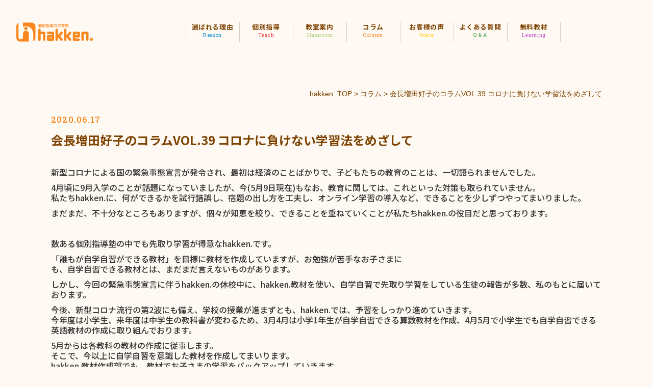

--- FILE ---
content_type: text/html; charset=UTF-8
request_url: https://www.hakken.biz/page.php?id=245
body_size: 60213
content:
<!doctype html>
<html class="no-js" lang="ja">
	<head prefix="og: http://ogp.me/ns#">
		<!-- Global site tag (gtag.js) - Google Analytics -->
<script async src="https://www.googletagmanager.com/gtag/js?id=G-RWPF2GYZBF"></script>
<script>
  window.dataLayer = window.dataLayer || [];
  function gtag(){dataLayer.push(arguments);}
  gtag('js', new Date());

  gtag('config', 'G-RWPF2GYZBF');
</script>
<script async src="https://pagead2.googlesyndication.com/pagead/js/adsbygoogle.js?client=ca-pub-5764107204172260" crossorigin="anonymous"></script>

<meta charset="utf-8">

<meta http-equiv="X-UA-Compatible" content="IE=edge">
<meta name="viewport" content="width=device-width, initial-scale=1">
<meta name="format-detection" content="telephone=no">
<title>会長増田好子のコラムVOL.39 コロナに負けない学習法をめざして | 三重県・岐阜県の学習塾 hakken.(ハッケン) </title>
<meta property="og:title" content="会長増田好子のコラムVOL.39 コロナに負けない学習法をめざして | 三重県・岐阜県の学習塾 hakken.(ハッケン) ">
<meta name="author" content="hakken.">
<meta name="description" content="hakken.｢会長増田好子のコラムVOL.39 コロナに負けない学習法をめざして｣のページです。">
<meta name="keywords" content="">
<meta property="og:url" content="https://www.hakken.biz/page.php?id=245">
<meta property="og:type" content="article">
<meta property="og:site_name" content="hakken.">
<meta property="og:image" content="https://www.hakken.biz/images/favicon/ogp_image.jpg">
<meta property="og:description" content="hakken.｢会長増田好子のコラムVOL.39 コロナに負けない学習法をめざして｣のページです。">
<link rel="apple-touch-icon" sizes="180x180" href="/images/favicon/apple-touch-icon.png">
<link rel="icon" type="image/png" sizes="32x32" href="/images/favicon/favicon-32x32.png">
<link rel="icon" type="image/png" sizes="16x16" href="/images/favicon/favicon-16x16.png">
<link rel="manifest" href="/images/favicon/site.webmanifest">
<link rel="mask-icon" href="/images/favicon/safari-pinned-tab.svg" color="#0151ac">
<meta name="msapplication-TileColor" content="#0151ac">
<meta name="theme-color" content="#ffffff">
<link rel="stylesheet" type="text/css" href="https://www.hakken.biz/css/styles.css">
<link rel="stylesheet" type="text/css" href="https://www.hakken.biz/js/highslide/highslide.css">
<link rel="stylesheet" type="text/css" href="https://www.hakken.biz/js/jquery/slick/slick.css">
<link rel="canonical" href="https://www.hakken.biz/page.php?id=245">
<link rel="preconnect" href="https://fonts.gstatic.com">
<link href="https://fonts.googleapis.com/css2?family=Heebo:wght@500&family=Noto+Sans+JP:wght@400;500;700&family=Roboto+Slab:wght@400;500&display=swap" rel="stylesheet">
<script type="text/javascript" src="//webfont.fontplus.jp/accessor/script/fontplus.js?IYgj521GYQ8%3D&box=jFaDJQGU8LA%3D&aa=1&ab=2" charset="utf-8"></script>
<link href="js/jquery/lightbox2/dist/css/lightbox.css" type="text/css" rel="stylesheet" media="all">
		<link rel="stylesheet" type="text/css" href="css/page_mainframe.css">
		<link rel="stylesheet" type="text/css" href="css/page/page_default.css">
				<script async src="https://pagead2.googlesyndication.com/pagead/js/adsbygoogle.js"></script>
	</head>
	<body>
		<a id="pagetop" name="pagetop"></a>
<!--<div id="bodyWrapper">-->
	<header id="header">
		<div id="headerInner">
			<p id="headerLogo"><a href="./"><span><svg><use xlink:href="#iconLogo"></use></svg></span></a></p>
			<div id="menuBtn" class="pcNone"><a href="javascript:;"><span></span><span></span><span></span></a></div>
			<nav id="mainMenu">
				<div id="mainMenuWrap">
					<ul id="menuList">
						<li class="subMenuTitle subMenuTitle01"><a href="https://www.hakken.biz/page.php?pid=50">お知らせ<span>Information</span></a></li><li class="subMenuTitle subMenuTitle02"><a href="https://www.hakken.biz/page.php?pid=34">選ばれる理由<span>Reason</span></a></li><li class="subMenuTitle subMenuTitle03"><a href="https://www.hakken.biz/page.php?pid=35">個別指導<span>Teach</span></a></li><li class="subMenuTitle subMenuTitle04"><a href="https://www.hakken.biz/page.php?pid=31">教室案内<span>Classroom</span></a></li><li class="subMenuTitle subMenuTitle05"><a href="https://www.hakken.biz/page.php?pid=11">コラム<span>Column</span></a></li><li class="subMenuTitle subMenuTitle06"><a href="https://www.hakken.biz/page.php?pid=23">お客様の声<span>Voice</span></a></li><li class="subMenuTitle subMenuTitle07"><a href="https://www.hakken.biz/page.php?pid=36">よくある質問<span>Q & A</span></a></li><li class="subMenuTitle subMenuTitle08"><a href="https://www.hakken.biz/download.php">無料教材<span>Learning</span></a></li>					</ul>
					<div id="headerLinkBoxSp" class="pcNone">
						<div class="btn btn02"><a href="https://www.hakken.biz/page.php?pid=38"><p>無料体験学習</p><span class="question"><svg><use xlink:href="#iconPager"></use></svg></span></a></div>						<div class="btn btn01"><a href="https://www.hakken.biz/page.php?pid=2"><p>お問合せ</p><span class="question"><svg><use xlink:href="#iconPager"></use></svg></span></a></div>					</div>
					<div id="headerLinkBoxPc" class="spNone">
						<div class=""><a href="https://www.hakken.biz/page.php?pid=38"><p>無料体験<br>学習</p><span class="question"><svg><use xlink:href="#iconExperience"></use></svg></span></a></div>						<div class=""><a href="https://www.hakken.biz/page.php?pid=2"><p>お問合せ<br>資料請求</p><span class="question"><svg><use xlink:href="#iconDocument"></use></svg></span></a></div>					</div>
				</div>
			</nav>
		</div>
	</header>
	<div id="linkBoxUnder" class="pcNone">
		<div class=""><a href="https://www.hakken.biz/page.php?pid=38"><span class="question"><svg><use xlink:href="#iconExperience"></use></svg></span><p>無料体験学習</p></a></div>		<div class=""><a href="https://www.hakken.biz/page.php?pid=2"><span class="question"><svg><use xlink:href="#iconDocumentSp"></use></svg></span><p>お問合せ<br>資料請求</p></a></div>	</div>
	<div id="linkBoxRight" class="spNone">
		<div class=""><a href="https://www.hakken.biz/page.php?pid=38"><span class="question"><svg><use xlink:href="#iconExperience"></use></svg></span><p>無料体験<br>学習</p></a></div>		<div class=""><a href="https://www.hakken.biz/page.php?pid=2"><span class="question"><svg><use xlink:href="#iconDocument"></use></svg></span><p>お問合せ<br>資料請求</p></a></div>	</div>
		<main>
			<article id="container">
				<div class="mainImgContainer">
					<div class="mainImgInner">
						<ul id="mainImgSlider">
							<li style="background: url() no-repeat center center / cover"></li>						</ul>
						<div id="headTitle">
													</div>
					</div>
				</div>
				<div class="inner">
					<div id="roadnavWrap">
						<nav id="roadnav">
							<ul itemscope="" itemtype="http://schema.org/BreadcrumbList">
								<li itemprop="itemListElement" itemscope="" itemtype="http://schema.org/ListItem"><a href="/" itemprop="item"><span itemprop="name">hakken. TOP</span></a><meta itemprop="position" content="1"><span class="arrow">&nbsp;&gt;&nbsp;</span></li>
<li itemprop="itemListElement" itemscope="" itemtype="http://schema.org/ListItem"><a href="page.php?pid=11" itemprop="item"><span itemprop="name">コラム</span></a><meta itemprop="position" content="2"><span class="arrow">&nbsp;&gt;&nbsp;</span></li>
<li itemprop="itemListElement" itemscope="" itemtype="http://schema.org/ListItem"><span itemprop="name">会長増田好子のコラムVOL.39 コロナに負けない学習法をめざして</span><meta itemprop="position" content="3"></li>
							</ul>
						</nav>
					</div>
					
					<div class="contents">
						<article class="defaultContents contentsItem">
		<section class="articleBox">
		<time>2020.06.17</time>
		<h1 class="boxTit01 boxIcon01">会長増田好子のコラムVOL.39 コロナに負けない学習法をめざして</h1>
					<div class="defaultDescription">
				<p style="margin-bottom: 10px; line-height: 20px; color: rgb(51, 51, 51); font-family: メイリオ, Meiryo, Arial, Helvetica, "MS UI Gothic", "MS Pゴシック", Osaka, "ヒラギノ角ゴ Pro W3"; text-align: start;">新型コロナによる国の緊急事態宣言が発令され、最初は経済のことばかりで、子どもたちの教育のことは、一切語られませんでした。</p><p style="margin-bottom: 10px; line-height: 20px; color: rgb(51, 51, 51); font-family: メイリオ, Meiryo, Arial, Helvetica, "MS UI Gothic", "MS Pゴシック", Osaka, "ヒラギノ角ゴ Pro W3"; text-align: start;">4月頃に9月入学のことが話題になっていましたが、今(5月9日現在)もなお、教育に関しては、これといった対策も取られていません。<br>私たちhakken.に、何ができるかを試行錯誤し、宿題の出し方を工夫し、オンライン学習の導入など、できることを少しずつやってまいりました。</p><p style="margin-bottom: 10px; line-height: 20px; color: rgb(51, 51, 51); font-family: メイリオ, Meiryo, Arial, Helvetica, "MS UI Gothic", "MS Pゴシック", Osaka, "ヒラギノ角ゴ Pro W3"; text-align: start;">まだまだ、不十分なところもありますが、個々が知恵を絞り、できることを重ねていくことが私たちhakken.の役目だと思っております。</p><p style="margin-bottom: 10px; line-height: 20px; color: rgb(51, 51, 51); font-family: メイリオ, Meiryo, Arial, Helvetica, "MS UI Gothic", "MS Pゴシック", Osaka, "ヒラギノ角ゴ Pro W3"; text-align: start;"> </p><p style="margin-bottom: 10px; line-height: 20px; color: rgb(51, 51, 51); font-family: メイリオ, Meiryo, Arial, Helvetica, "MS UI Gothic", "MS Pゴシック", Osaka, "ヒラギノ角ゴ Pro W3"; text-align: start;">数ある個別指導塾の中でも先取り学習が得意なhakken.です。</p><p style="margin-bottom: 10px; line-height: 20px; color: rgb(51, 51, 51); font-family: メイリオ, Meiryo, Arial, Helvetica, "MS UI Gothic", "MS Pゴシック", Osaka, "ヒラギノ角ゴ Pro W3"; text-align: start;">「誰もが自学自習ができる教材」を目標に教材を作成していますが、お勉強が苦手なお子さまに<br>も、自学自習できる教材とは、まだまだ言えないものがあります。</p><p style="margin-bottom: 10px; line-height: 20px; color: rgb(51, 51, 51); font-family: メイリオ, Meiryo, Arial, Helvetica, "MS UI Gothic", "MS Pゴシック", Osaka, "ヒラギノ角ゴ Pro W3"; text-align: start;">しかし、今回の緊急事態宣言に伴うhakken.の休校中に、hakken.教材を使い、自学自習で先取り学習をしている生徒の報告が多数、私のもとに届いております。</p><p style="margin-bottom: 10px; line-height: 20px; color: rgb(51, 51, 51); font-family: メイリオ, Meiryo, Arial, Helvetica, "MS UI Gothic", "MS Pゴシック", Osaka, "ヒラギノ角ゴ Pro W3"; text-align: start;">今後、新型コロナ流行の第2波にも備え、学校の授業が進まずとも、hakken.では、予習をしっかり進めていきます。<br>今年度は小学生、来年度は中学生の教科書が変わるため、3月4月は小学1年生が自学自習できる算数教材を作成、4月5月で小学生でも自学自習できる英語教材の作成に取り組んでおります。</p><p style="margin-bottom: 10px; line-height: 20px; color: rgb(51, 51, 51); font-family: メイリオ, Meiryo, Arial, Helvetica, "MS UI Gothic", "MS Pゴシック", Osaka, "ヒラギノ角ゴ Pro W3"; text-align: start;">5月からは各教科の教材の作成に従事します。<br>そこで、今以上に自学自習を意識した教材を作成してまいります。<br>hakken.教材作成部でも、教材でお子さまの学習をバックアップしていきます。</p>			</div>
		<ul class="type-Image"><li><div class="opImage itemImg"><div><a href="https://www.hakken.biz/upload_article/00000000245/pencil_1600.jpg" onclick="return hs.expand(this)" class="highslide"><img src="https://www.hakken.biz/upload_article/00000000245/pencil_1200.jpg?1769128534" style="max-width:none;width:600px;height:400.30257186082px;" alt="pencil.jpg"></a></div></div></li></ul><div class="linkBtn01"><a href="https://www.hakken.biz/page.php?pid=11">コラム一覧へ<span class="question"><svg><use xlink:href="#iconPager"></use></svg></span></a></div>	</section>
	</article>
					</div>
									</div>

				<article id="guideWrap">
	<div class="inner">
		<h2 class="title01">
			<span class="jaTitle">無料体験学習<br>お問合せはこちら</span>
			<span class="enTitle">Contact</span>
		</h2>
		<div class="btnBox">
			<div class="btn btn02">
				<div class=""><a href="https://www.hakken.biz/page.php?pid=38"><p>無料体験学習</p><span class="question"><svg><use xlink:href="#iconPager"></use></svg></span></a></div>			</div>
			<div class="btn btn01">
				<div class="btn btn01"><a href="https://www.hakken.biz/page.php?pid=2"><p>お問合せ・資料請求</p><span class="question"><svg><use xlink:href="#iconPager"></use></svg></span></a></div>			</div>
		</div>
	</div>
</article>			</article>
		</main>

		<footer id="footer">
	<span id="pageTopBtn">
		<a href="#pagetop">
			<img src="https://www.hakken.biz//images/common/pagetop.png" alt="ページトップ" loading="lazy" width="91" height="196" class="spNone">
			<img src="https://www.hakken.biz//images/common/pagetopSp.png" alt="ページトップ" loading="lazy" width="74" height="91" class="pcNone">
		</a>
	</span>
	<div id="footerDeco">
		<div><img src="https://www.hakken.biz/images/common/footerHakken.png" alt="発見したハッケン君" loading="lazy" width="80" height="223"></div>
		<div><img src="https://www.hakken.biz/images/common/footerHouse.png" alt="虹がかかった建物" loading="lazy" width="368" height="702"></div>
	</div>
	<div class="inner">
		<div id="footerWrap">
			<div id="footerLogo"><a href="./"><span><svg><use xlink:href="#iconLogo"></use></svg></span></a></div>
			<nav id="footerNav">
				<ul id="footerMainMenu">
					<li><a href="https://www.hakken.biz/page.php?pid=4">会社情報</a></li>
					<li><a href="https://www.hakken.biz/page.php?pid=27">講師募集</a></li>
					<li><a href="https://www.hakken.biz/page.php?pid=3">プライバシーポリシー</a></li>
				</ul>
			</nav>
		</div>
	</div>
	<div id="copyBox">
		<div class="inner">
			<p id="copy">&copy; 2021 hakken.</p>
		</div>
	</div>
</footer>

<script src="//ajax.googleapis.com/ajax/libs/jquery/1.12.4/jquery.min.js"></script>
<script type="text/javascript" src="https://www.hakken.biz/js/jquery/jquery.cookie.js"></script>
<script type="text/javascript" src="//code.jquery.com/ui/1.11.4/jquery-ui.js"></script>
<script type="text/javascript" src="https://www.hakken.biz/js/jquery/mobile.js"></script>
<script src="https://www.hakken.biz/js/highslide/highslide.js"></script>
<script src="https://www.hakken.biz/js/jquery/lightbox2/dist/js/lightbox.js" type="text/javascript"></script>
<script type="text/javascript" src="https://www.hakken.biz/js/jquery/slick/slick.min.js"></script>
<script type="text/javascript" src="https://www.hakken.biz/js/page/site.js"></script>

<!--Scalable Vector Graphic-->
<svg class="defs" style="display: none;" xmlns="http://www.w3.org/2000/svg">
	
	<!-- 矢印 -->
	<symbol id="iconPager" viewBox="0 0 9.18 14.12">
		<svg xmlns="http://www.w3.org/2000/svg" xmlns:xlink="http://www.w3.org/1999/xlink" viewBox="0 0 9.18 14.12">
			<polygon points="2.12 14.12 0 12 4.94 7.06 0 2.12 2.12 0 9.18 7.06 2.12 14.12"/>
		</svg>
	</symbol>

	<!-- リンクテキストアイコン -->
	<symbol id="iconLinkTxt" viewBox="0 0 13.53 13.53">
		<svg xmlns="http://www.w3.org/2000/svg" viewBox="0 0 13.53 13.53">
			<path d="M13.53,0V6H12V2.56L6.17,8.42,5.1,7.36,11,1.5H7.51V0ZM5.26,2.25V3.76H1.5V12H9.77V8.27h1.5v4.5a.76.76,0,0,1-.75.76H.75A.76.76,0,0,1,0,12.77V3a.76.76,0,0,1,.75-.76Z"/>
		</svg>
	</symbol>

	<!-- クリップ -->
	<symbol id="iconClip" viewBox="0 0 25.34 32.7">
		<svg xmlns="http://www.w3.org/2000/svg" xmlns:xlink="http://www.w3.org/1999/xlink" viewBox="0 0 25.34 32.7">
			<path d="M20.2,19.26,18.92,21.4c-.13.2-.25.41-.38.6-.74,1.09-1.5,2.16-2.22,3.25A7.69,7.69,0,0,1,14,27.45a4,4,0,0,1-1.14.51c-1.31.35-1.66,0-2.15-1a3.24,3.24,0,0,1-.25-1.92,11.19,11.19,0,0,1,1.07-3.76c.56-1.11,1.09-2.24,1.76-3.3.54-.85,1-1.77,1.56-2.6s.91-1.4,1.33-2.11.69-1.25,1-1.88.55-1.05.86-1.56a1.21,1.21,0,0,1,.4-.34.6.6,0,0,1,.65.1.92.92,0,0,1,.24.83A4.4,4.4,0,0,1,18.58,12c-.4.59-.85,1.15-1.23,1.75-.55.85-1.08,1.71-1.6,2.58-.67,1.12-1.3,2.28-2,3.39a10.32,10.32,0,0,0-1.38,3.65c-.15.82-.26,1.64-.35,2.47a.57.57,0,0,0,.76.51,3.72,3.72,0,0,0,.89-.56,24.73,24.73,0,0,0,3.37-3.92c.44-.63.91-1.25,1.33-1.9a13.85,13.85,0,0,0,.91-1.54,37.26,37.26,0,0,1,2.27-4A16.87,16.87,0,0,0,23.83,9a4.79,4.79,0,0,0-.51-3.28,1.16,1.16,0,0,0-1.53-.49,6.75,6.75,0,0,0-1.16.82A23.8,23.8,0,0,0,17.17,9.9a9.16,9.16,0,0,1-.61.88,26.27,26.27,0,0,0-3.2,4.94c-.55,1-1,2-1.55,3a31.57,31.57,0,0,0-2,4.57c-.31.83-.65,1.65-.89,2.52a4.62,4.62,0,0,0,1.17,4.45,1.62,1.62,0,0,0,1.09.55,2.44,2.44,0,0,0,2.13-.67,12.13,12.13,0,0,0,.87-.89c.82-1.1,1.63-2.2,2.39-3.34s1.71-2.44,2.52-3.68a25.77,25.77,0,0,0,2.51-4.31,1.21,1.21,0,0,1,.47-.51.78.78,0,0,1,1.18.8,1.93,1.93,0,0,1-.2.67c-.49.89-1,1.76-1.52,2.63C20.67,23,19.78,24.37,19,25.83a38.93,38.93,0,0,1-2.22,3.45,12.24,12.24,0,0,1-2.47,2.56,4.65,4.65,0,0,1-1.08.62,3.38,3.38,0,0,1-2.61-.05,4.31,4.31,0,0,1-2-1.44,7.69,7.69,0,0,0-.68-.83,3.06,3.06,0,0,1-.82-2.29,6.63,6.63,0,0,1,.62-3c.61-1.17.94-2.44,1.48-3.63.12-.27.21-.56.34-.83.83-1.71,1.68-3.42,2.52-5.13.26-.53.48-1.09.77-1.6a19.25,19.25,0,0,1,1.32-2.12,30.89,30.89,0,0,0,2.2-3.25A8.39,8.39,0,0,1,18,6.26c.83-.75,1.66-1.53,2.49-2.29a1.06,1.06,0,0,1,1-.3c.58.1,1.17.17,1.76.26A2.12,2.12,0,0,1,25,5.52a6.66,6.66,0,0,1,.15,3.7,16.54,16.54,0,0,1-2,4.95c-.75,1.22-1.41,2.49-2.12,3.73-.27.47-.55.92-.83,1.38Z"/>
			<path d="M10.9,4.46a1,1,0,0,1-.27.1c-.05,0-.11,0-.15-.08a.27.27,0,0,1-.07-.14A15.71,15.71,0,0,1,10.47.65c0-.06.14-.11.23-.15s.12.06.12.1A20.79,20.79,0,0,1,11,4.3.43.43,0,0,1,10.9,4.46Z"/>
			<path d="M10.9,4.46a1,1,0,0,1-.27.1c-.05,0-.11,0-.15-.08a.27.27,0,0,1-.07-.14A15.71,15.71,0,0,1,10.47.65c0-.06.15-.11.23-.15s.12.06.12.1A20.79,20.79,0,0,1,11,4.3.43.43,0,0,1,10.9,4.46Z"/>
			<path d="M6,1.8s.12,0,.15.08a1,1,0,0,1,.12.29A6.91,6.91,0,0,0,7.06,4.5a4.6,4.6,0,0,1,.25.61.33.33,0,0,1-.2.4.38.38,0,0,1-.4-.22,15.63,15.63,0,0,1-1-2.81,1.15,1.15,0,0,1,0-.49C5.76,1.91,5.88,1.86,6,1.8Z"/>
			<path d="M6,1.8s.12,0,.15.08a1,1,0,0,1,.12.29A6.91,6.91,0,0,0,7.06,4.5a4.6,4.6,0,0,1,.25.61.33.33,0,0,1-.2.4.38.38,0,0,1-.4-.22,15.63,15.63,0,0,1-1-2.81,1.15,1.15,0,0,1,0-.49C5.76,1.91,5.88,1.86,6,1.8Z"/>
			<path d="M.65,10.85c-.05-.09-.17-.19-.15-.27s.15-.15.25-.19a.73.73,0,0,1,.33,0,1.55,1.55,0,0,1,.48.13,8.36,8.36,0,0,0,3.35,1c.06,0,.18.17.16.23a.33.33,0,0,1-.23.2,3.22,3.22,0,0,1-1.48-.21,12.76,12.76,0,0,0-2.25-.63A2.29,2.29,0,0,1,.65,10.85Z"/>
			<path d="M.65,10.85c-.05-.09-.17-.19-.15-.27s.15-.15.25-.19a.73.73,0,0,1,.33,0,1.55,1.55,0,0,1,.48.13,8.36,8.36,0,0,0,3.35,1c.06,0,.18.17.16.23a.33.33,0,0,1-.23.2,3.22,3.22,0,0,1-1.48-.21,12.76,12.76,0,0,0-2.25-.63A2.29,2.29,0,0,1,.65,10.85Z"/>
			<path d="M5,7.75c-.23-.14-.51-.3-.79-.49C3.52,6.84,2.87,6.42,2.23,6a2.2,2.2,0,0,1-.4-.5.15.15,0,0,1,0-.16c.07-.06.18-.15.23-.13a2,2,0,0,1,.59.28c.88.66,1.76,1.33,2.63,2,0,0,0,.18,0,.28l-.15,0A1.85,1.85,0,0,1,5,7.75Z"/>
			<path d="M5,7.75c-.23-.14-.51-.3-.79-.49C3.52,6.84,2.87,6.42,2.23,6a2.2,2.2,0,0,1-.4-.5.15.15,0,0,1,0-.16c.07-.06.18-.15.23-.13a2,2,0,0,1,.59.28c.88.66,1.76,1.33,2.63,2,0,0,0,.18,0,.28l-.15,0A1.85,1.85,0,0,1,5,7.75Z"/>
			<path d="M5.46,14.2c0,.05,0,.11-.07.15a.24.24,0,0,1-.13.09L1.81,15s-.08-.07-.1-.11a.25.25,0,0,1,0-.15c.07-.08.15-.19.25-.21A12.73,12.73,0,0,1,5.25,14C5.32,14,5.39,14.12,5.46,14.2Z"/>
			<path d="M5.46,14.2c0,.05,0,.11-.07.15a.24.24,0,0,1-.13.09L1.81,15s-.08-.07-.1-.11a.25.25,0,0,1,0-.15c.07-.08.15-.19.25-.21A12.73,12.73,0,0,1,5.25,14C5.32,14,5.39,14.12,5.46,14.2Z"/>
		</svg>
	</symbol>

	<!-- 無料体験授業 -->
	<symbol id="iconExperience" viewBox="0 0 34.94 34.27">
		<svg xmlns="http://www.w3.org/2000/svg" viewBox="0 0 34.94 34.27">
			<path class="white" d="M27,18l-.11,0c0,.14,0,.29-.05.44l-.1,0,.06.43h-.11l.12.09a1.55,1.55,0,0,1-.08.23l.23.08,0,.11c0,.15-.08,0-.09.12L27,20.71h-.11a.19.19,0,0,0,.14.2c.06.22-.07.23-.07.23l.09.65.1,0c0,.22,0,.44,0,.66,0,0,.17,0,.13.2l-.2.14c-.16.68.57.86.44,1.58h-.1l0,.33h-.1c.06.21.13.42.19.63l-.1,0v.1c.06.2.45.55.35.94l-.2.13.06,1.2h.11l0,.55.1,0c0,.19-.09.38-.14.57l.11,0,0,.22L28,29l-.06.34-.11,0,.05.32-.31.15c-.1-.2,0-.09-.14-.2v-.11h-.77c-.05-.06-.09-.13-.14-.2l-.67-.12c0-.07-.09-.14-.14-.2l-.55,0c-.05-.07-.09-.14-.14-.2l-.64.09-.14-.2c-.06,0-.93,0-1,0l0-.22-2.81.29,0,.1-.45,0,0,.11-.62.3,0,.11-.75.1v.11l-.21,0v.11l-.43.06,0,.11c-.33.16-.62.08-.83.33a1.38,1.38,0,0,1-.46-.15c0-.35.07-.64-.13-1L16.39,29l-.06-1.19-.24-.95a.31.31,0,0,0,.06-.34H16L16,26a2.13,2.13,0,0,1,0-.55h-.11l-.15-1.07a1.8,1.8,0,0,1-.35-.94h.1l-.27-.4.11,0c0-.15,0-.29,0-.44L15,22.4c-.06-.16.17-.17.19-.25l-.09-.64-.11,0,0-.11.11,0-.21-.73V19.9s-.14,0-.14-.2h.11l-.06-.43h-.11l0-.32h-.11l0-.1.11,0c0-.23-.14-.2-.14-.2L14.4,18c0-.11,0-.23.07-.34l-.11,0-.06-.43h-.11c-.1-.42-.19-.85-.29-1.27l.43-.06,0,.11h-.11c.07.22,0,.1.14.2v.11l.11,0,0-.21.21,0s.34-.69.34-.71l.32,0,0-.32c.2-.1.09,0,.2-.14.8-.16.31-.31.67-.64l.62-.31c0-.07.05-.15.08-.23.21-.13.31.06.44,0,.14-.16.05-.29.26-.48s.14.15.25.19l1.27-.29,0-.11.22,0,0-.1a.28.28,0,0,1,.34.06l.31-.15V13l.22,0V13l1,0,0,.11c.14,0,.15-.21.41-.17l0,.11.32-.05,0,.11L23,13v.11l.45,0v.11l.54-.07c0,.06.09.13.14.2l.43-.06.13.2.43-.07.15.31h.11c.3.25.72.45.89.86.24.2.11.69.26,1.05h.11c0,.22,0,.44,0,.66h-.11l.15,1.08.22,0c0,.11,0,.22-.07.33A.29.29,0,0,1,27,18ZM15.47,29.45l-.11,0,.12.85-.11,0,0,.11c-.13.08-.07-.05-.13-.1-.43,0-.39,0-.67-.12v-.11L13.9,30v-.11l-.54.08,0-.11-.44-.05,0-.11c-.06,0-.26.22-.52.19v-.11l-1.41.09-.43.06V30c-.16.06-.21-.08-.23-.08h-.1v.11c-.25,0-.43-.14-.77,0l0,.11-.86.12,0,.11-.22,0,0,.1-.45,0,0,.1-.22,0,0,.11c-.13,0-.21-.15-.45-.05l0,.11-.54.08,0,.1a.18.18,0,0,1-.23-.07c-.19,0-.16.12-.2.13l-.54.08c-.34.17-.63.54-1,.69l.05.32-.42.17,0,.21-.41.17,0-.11-.1,0L4,32.26A.3.3,0,0,1,3.89,32H4v-.11l-.11,0-.09-.65-.1,0,0-.55H3.6l0-.21H3.46v-.11h.1l-.09-.65-.1,0c0-.22,0-.44,0-.66L3.14,29l-.06-.43-.1,0,0-.11h.11l-.14-1-.1,0c-.06-.18.07-.23.07-.23,0-.27-.15-.31-.15-.31l0-.55H2.67l-.16-1.18-.11,0,0-.22-.11,0,0-.55h-.1l-.11-.75H2l0-.21H1.84L1.78,22.4H1.67l0-.32-.11,0a.19.19,0,0,1,.08-.23c0-.2-.14-.2-.14-.2-.09-.26.06-.29.05-.45s-.14-.2-.14-.2l-.06-.42.11,0c0-.15-.23-.31-.2-.63,0,0,.13-.05.07-.23l-.1,0c-.17-.46.17-.87-.17-1.18L1,18l.2-.14,0-.11.21,0a1.55,1.55,0,0,0,.08-.23l.22,0,.17-.35.32,0a1.55,1.55,0,0,1,.08-.23l.21,0,0-.11.33-.05,0-.1L3,16.42c0-.07,0-.15.08-.23L3.83,16v-.11l.21,0v-.1l.32-.05,0-.11.33,0,0-.11.32,0v-.11l.53-.08v-.1L5.89,15l0-.11A.19.19,0,0,1,6.1,15l.31-.16c.08,0,0,.16.23.08l0-.11.86-.12v-.1c.24-.11.3.08.44,0v-.1l.41-.17,0,.11.43-.06v.1l.22,0v.11l1.09,0c.09.09.17.19.26.29s.68,0,.89.09a3.58,3.58,0,0,0,.26.29l.21,0c0,.07.09.14.14.2l.21,0,.26.29.22,0v.11l.36.17a1.35,1.35,0,0,0,.12.86l.1,0,.08.54h.11c0,.14,0,.29-.05.44l.11,0,0,.22.1,0,.07.43-.11,0,.16,1.18s.17,0,.16.31h-.11c0,.28.25.3.29.51h-.11l.06.43c0,.11-.26,0-.17.35h.11L14,22.21l.35.17,0,.11v.11h-.1l.1.75-.11,0,.08.53h.11c.06.19-.12.41,0,.77l.1,0,0,.11h-.11L14.65,26h.1l0,.55c0,.09.26,0,.26.29l-.11,0,.08.53h.11c0,.36,0,.72,0,1.09l.11,0,0,.22.11,0,.06.43-.11,0C15.3,29.18,15.49,29.19,15.47,29.45Zm12.37-14a.28.28,0,0,1,.06-.33l-.21-.74-.33,0c-.16-.39-.4-.44-.56-.91a1.08,1.08,0,0,1-.69-.23H26c0-.14,0-.29.05-.44,0,0-.09,0-.14-.2l-.44-.05a1.43,1.43,0,0,1-.14-.2l-.32.05,0-.11-.47-.26,0-.21a1.21,1.21,0,0,1-.56,0v-.1l-.53.07,0-.11-.54.08v-.11l-.52.18-.14-.19-.63.19c-.19-.42-.25-.18-.51-.47l-.21,0c0,.07,0,.15-.08.23l-.55,0s0,.15-.2.13v-.1l-.22,0v-.11l-.95.24c-.08,0-.09-.24-.25-.18l0,.1-1.37.41,0,.11-.65.09,0,.11-.22,0c0,.08-.05.15-.07.23l-.33,0,0,.11-.31.15-.06.34-.2.14,0-.21c-.52.22-.27.45-.55.73l-.22,0c-.09.16-.17.32-.26.47l-.21,0-.27.48c-.87.09-.9-.38-1.59-.43l0-.22a1.19,1.19,0,0,1-.46-.15V14.1a.16.16,0,0,0-.2.14l-.45-.05,0-.32a1.1,1.1,0,0,1-.56,0v-.11l-.32,0c-.09-.09-.17-.19-.26-.29-.42-.15-.66.2-1,.14a1.43,1.43,0,0,0-.14-.2l-.43.06v-.11H7.62l0,.11-.66,0-.08.23a.18.18,0,0,1-.23-.08c-.26,0-.26.13-.41.17H5.49c0,.08,0,.15-.07.23S5.2,13.84,5,14l0,.11-.22,0c0,.07,0,.15-.08.23l-.64.09L4,14.65l-.43.06,0,.11-.22,0c0,.07,0,.15-.07.23l-1.06.26,0,.21c-.24.07-.28,0-.41.17v.11l-.22,0-.07.22-.22,0,0,.11a.77.77,0,0,1-.51.29l0-.21c-.7.12-.37.18-.57.62l-.1,0c0,.11-.05.22-.07.34-.27.42.3.9.22,1.5H.18c.09.43.19.85.29,1.28H.36l.09.65.11,0c0,.22,0,.44,0,.66l.11,0,.19,1.4a2.46,2.46,0,0,1,.26,1.06H1l0,.11.11,0c0,.37,0,.73,0,1.09h.11l0,.21h.11c0,.11,0,.22-.07.33h.11c0,.36,0,.73,0,1.09l.11,0,.26,1.83.1,0,.11.75h.11l.16,1.18.11,0c.07.21.13.42.2.63l-.11,0-.06.34c.28.41.2.84.41,1.36H3l0,.55.1,0c.12.31.24.63.35.94.27,0,.21,0,.36.17l.41-.17,0-.11.43-.06.45-.72.21,0,.27-.47.21,0c0-.08,0-.16.08-.23l.43-.06c0-.08,0-.16.07-.23l.33,0c0-.07,0-.15.07-.23l1,0c0-.11.11-.23.16-.35s.38.24.57.14l.08-.23c.23-.18.18,0,.44.05L9,31.12l.22,0,0,.32c.25-.06.28-.05.42-.16l0-.11c.32-.19,1.14,0,1.31-.08l0-.1h.66v-.1l.64-.09c.05.06.09.13.14.2.23,0,.55-.24,1-.14l0,.11.21,0c.05.06.09.13.14.2l.43-.06v.1l.45.05v.11l.33-.05.13.2.33,0,.75.66v.11c.16-.11.32-.08.52-.19,0-.07.05-.15.08-.23l.12.1a2.1,2.1,0,0,0,.83-.34l.11,0c-.05-.1-.1-.2-.16-.3.27,0,.21,0,.36.17a1.14,1.14,0,0,0,.4-.28l0-.1.64-.1v-.1l.21,0v-.11l.21,0a2.09,2.09,0,0,0,.08-.23l.32-.05v-.1l1.09-.05L21,30l.54-.07V29.8a2,2,0,0,1,1.2.05l.85-.23a1.43,1.43,0,0,0,.14.2l.41-.17c.1.21,0,.1.14.2V30h.77c.05.07.09.14.14.2l.32,0,.14.2.53-.08.14.2h.77l0,.33.34.06c.09.09.17.19.26.29l.21,0c.05.06.09.13.14.2l.54-.08v.11l.66,0c0-.25-.13-.27-.17-.42l.31-.15c.1-.3-.25-.68-.23-.84l.2-.14c0-.2-.3-.1-.27-.4l.11,0,0-.55-.22,0v-.1l.29-.26L29.16,28h.1l0-.22h.11l-.27-1.93H29c-.13-.29,0-.89,0-1l-.1,0c-.07-.25-.15-.49-.22-.74h.11c0-.26-.15-.31-.15-.31,0-.22,0-.44,0-.66l-.21,0,0-.22.2-.13-.18-.52.2-.14-.09-.65h.1v-.11l-.11,0a4,4,0,0,0-.29-.51l.22,0c-.1-.42-.2-.85-.29-1.27l-.36-.17c-.09-.2.46-1.18.22-1.56a2.78,2.78,0,0,1-.36-.28l.21,0a5.22,5.22,0,0,0-.24-.95l.21,0c0-.15,0-.3.05-.45l.29-.26-.17-.41Z"/>
			<path class="yellow" d="M23.19,3.71c.21-.09.28-.14.35-.16a5.05,5.05,0,0,0,3.23-2.12c.26-.36.47-.76.7-1.15.1-.17.19-.32.46-.27,0,.33.07.66.11,1s.08.63.15.94A3.89,3.89,0,0,0,30,4.39a1.32,1.32,0,0,0,.2.12c.15.07.3.14.28.34s-.19.24-.35.26a3.75,3.75,0,0,0-1.79.81A3.8,3.8,0,0,0,26.7,8.3a1,1,0,0,1-.09.23c-.24,0-.36-.08-.36-.29a3.68,3.68,0,0,0-.34-1.54,3.55,3.55,0,0,0-1.08-1.63A7.7,7.7,0,0,0,23.19,3.71Z"/>
			<path class="yellow" d="M29.88,11.48a1.55,1.55,0,0,1,.28-.06,3.71,3.71,0,0,0,2.61-1.08,7.63,7.63,0,0,0,.66-.73c.1-.1.19-.2.37-.13l-.06.74c0,.23,0,.46,0,.69a2.84,2.84,0,0,0,.93,2,1.36,1.36,0,0,0,.12.12c.1.07.2.14.16.28s-.17.15-.29.14a2.75,2.75,0,0,0-1.4.33,2.8,2.8,0,0,0-1.48,1.49,1,1,0,0,1-.1.15.2.2,0,0,1-.21-.26,3,3,0,0,0,0-1.15,2.62,2.62,0,0,0-.55-1.32A5.79,5.79,0,0,0,29.88,11.48Z"/>
			<path class="yellow" d="M18.72,17.06A1.55,1.55,0,0,1,19,17a3.71,3.71,0,0,0,2.61-1.08,7.63,7.63,0,0,0,.66-.73c.1-.1.19-.2.37-.13l-.06.74c0,.23,0,.46,0,.69a2.84,2.84,0,0,0,.93,2l.12.12c.1.07.2.14.16.28s-.17.15-.29.14a2.75,2.75,0,0,0-1.4.33,2.8,2.8,0,0,0-1.48,1.49,1,1,0,0,1-.1.15.2.2,0,0,1-.21-.26,3,3,0,0,0,0-1.15,2.62,2.62,0,0,0-.55-1.32A5.79,5.79,0,0,0,18.72,17.06Z"/>
		</svg>
	</symbol>

	<!-- 資料請求 -->
	<symbol id="iconDocument" viewBox="0 0 27.34 41.89">
		<svg xmlns="http://www.w3.org/2000/svg" viewBox="0 0 27.34 41.89">
			<path d="M3.23,17.13,3.45,17c-.07-.22-.15-.44-.22-.67l.12,0-.14-1s.14-.06.08-.24H3.17l-.06-.46-.12,0c-.15-.35,0-.56,0-.82-.13-.61-.25-1.22-.38-1.82H2.51L2.27,9.42l.11,0L2.22,8.25h.11l-.09-.69s-.15,0-.15-.21l.12,0a10.07,10.07,0,0,0-.49-2.63,1.13,1.13,0,0,1,.85.24c.06.1.11.21.17.32l.23,0c.08,0,.71.32.75.36l0,.35.62.26,0,.12.24.08,0,.23.25.08,0,.23L5.32,7c.1.1.19.21.28.31l.23,0,0,.23.12,0a4.12,4.12,0,0,0,.28.31l.23,0L7,8.28l.46-.06.14.21.23,0,.28.31.23,0,0,.11a2,2,0,0,0,.88.46c.14.36.21.41.64.38.12.3.19.24.31.55l-.34,0,0-.11-.11,0c.07.26.15.52.22.78L9.63,11c0,.12-.05.24-.07.36l.23,0,0,.23-.23,0,.18.44c-.24,0-.09,0-.24-.08l-.12,0c0-.12.05-.24.07-.36L9,11.63c0,.08,0,.17-.08.25l-.36-.07,0,.23-.22.15.1.69H8.38l0,.23-.11,0c0,.11.1.22.16.33L8,13.42c-.11.14,0,.05-.21.14A1.2,1.2,0,0,1,8,14l-.56.19,0,.12-.59,0,.06.46-.47-.05,0,.23c-.08.17-.32.05-.45.18l0,.12H5.89c.07.15.12.3.18.45-.22-.08-.2-.14-.49-.17l-.46.89H5l.16.33c-.22.1-.1,0-.21.15H4.84l0,.35-.23,0,0,.35.11,0a1.25,1.25,0,0,1-.05.47l-.23,0c-.1-.22,0-.1-.14-.22l0-.11-.11,0,0,.34-.42.29v.12c-.22-.08-.2-.14-.49-.17,0-.29.32-.53.1-.95C3.47,17.36,3.2,17.47,3.23,17.13ZM3.1,3.68l0,.11h.11l0-.12.35,0,.36.06a9,9,0,0,1,3-.65v.12l.46-.07,0,.12c.12,0,.24-.22.55-.2,0,0,.06.14.25.08l0-.11.46-.06L9,3V2.86c.25-.09.34.09.47.05V2.79l1.15-.16v.12l.58-.09,0-.11c.31-.08.27.23.49.17V2.6l.23,0,0-.12.47,0V2.39l1.26-.18,0,.12c.2,0,0-.15.46-.07v.12l1-.26,0,.11.69-.1v.12l.12,0,0-.11.46-.07,0,.12L16.69,2s.06.14.24.08V2c.25-.09.33.09.47.05l0-.11.69-.1V1.7l.36.06,0-.11,1.73-.24.24.08V1.37c.21,0,.24.09.24.09l.46-.07,0-.11,1.4-.08v.11h.12c0,.12-.19.22-.2.26l.05.34-.31.28c-.08.2.08.33-.05.48L21.39,3l-.18.38-.35.05c-.14.13,0,.28-.05.47s-.27.28-.41.41l.05.35-.23,0,0,.23c-.33.14-.4.33-.62.56l0,.11-.56.2c-.14.14,0,.28-.05.47l-.12,0,0,.11-.33.17,0,.11-.23,0c0,.12,0,.24-.07.36L17.11,8.39l.05.34-.56.2.07.46a1.87,1.87,0,0,0-.54.31l0-.23-.23,0c-.09.68-.17.25-.5.54-.13.25-.25.5-.37.75-.39.07-1,.23-1.28.07a1.48,1.48,0,0,1-.49-.17l0-.23A2.24,2.24,0,0,1,12.07,10l-.14-.21-.23,0c-.1-.1-.19-.21-.28-.31l-.35.05-.14-.22A1.54,1.54,0,0,0,10.06,9l0-.23-.36-.07-.3-.43-.59,0-.42-.53-.23,0L8,7.56l-.35.05V7.5l-.23,0-.15-.22-.47,0A4.12,4.12,0,0,1,6.49,7L6.37,7l0-.35s-.63-.26-.75-.36l-.16-.33L3.87,5l0-.23c-.58,0-.61-.37-1.12-.43L2.56,4C2.72,3.89,2.85,3.67,3.1,3.68Zm20.09-.37c0-.23,0-.46,0-.7a1.51,1.51,0,0,1,.59,0c.1.29.4.54.36.89l-.11,0c0,.19,0,.39,0,.59l.12,0v.12c0,.06-.19,0-.08.24l.38.18v.82l-.23,0,.16.32h.11L24.39,6a1.59,1.59,0,0,1,.22.79s-.15,0-.08.24a.19.19,0,0,1,.15.22l-.22.14.17.33s-.15,0-.08.25c0,0,.15,0,.14.21a.2.2,0,0,0-.08.25l.11,0,.12.8H25l-.06.36.11,0c.15.37-.07.59,0,.82h.11l-.06.36.21.67-.12,0,.07.46.11,0,.07.46.11,0c.15.35-.09,1.48,0,1.64h.11c0,.45-.09.34-.13.72l-.11,0,0-.12c-.57-.09-.14-.09-.41-.41l-.51-.28v-.12l-.45.18c-.13-.8-.33-.89-1-1l-.21-.67a4,4,0,0,1-.74-.25l-.15-.22H22c0-.31,0-.22-.17-.33v-.11l-.35,0a1.68,1.68,0,0,0-1.19-1l0-.23-.71,0c-.06-.18-.13-.37-.19-.56a1,1,0,0,1-.84-.11l-.08-.58c.22-.1.1,0,.21-.14.71-.12.93-.62.87-1.3l.68-.21a6.73,6.73,0,0,0,.21-1,1.19,1.19,0,0,0,.74-.57,1.83,1.83,0,0,0,.08-.25l.46-.06V5.16L22.14,5c-.16-.18-.09-.15-.38-.19.2-.6.28-.43.71-.8a2.25,2.25,0,0,0,.08-.24l.35,0,.18-.38Zm1-.71.11,0,0,.23-.11,0ZM10.43,10.85l0-.23.11,0,0,.23ZM8.66,12.39a1,1,0,0,1,.44-.18l.07.46-.35,0,0-.11C8.66,12.49,8.75,12.61,8.66,12.39ZM8.49,13.7l.11,0c0,.28-.1.72-.26.62S8.39,13.9,8.49,13.7ZM6.83,15.22c.24,0,.1,0,.25.08h.11l0,.11-.12,0,0,.11-.12,0Zm18.49.68-.12,0,0,.11a.77.77,0,0,0-.59,0v.11c-.22.07-.24-.08-.24-.08L23,16.22l0-.11-2.3.32-.93,0a2.25,2.25,0,0,0-.08.24.18.18,0,0,1-.25-.08c-.3,0-.33.16-.33.16-.26.11-.51-.05-.59,0l0,.11c-.26.08-.53-.05-.59,0v.11l-.69.1,0,.12-.23,0,0,.11-1.17.05,0,.12c-.23.06-.25-.09-.25-.09l-1.15.16-.46.07,0,.11-.46.07v-.12l-1.5.21v-.11c-.29,0-.27.12-.33.16s-.31-.15-.59,0V18l-.11,0,0-.12c-.94,0-1.51.23-2.08.18l-1.13.28,0-.12-.33.16v-.11l-.92.13-.09.24c-.47.21-.45-.52-.78.23a.84.84,0,0,1-.28-.31l-.12,0v-.12a.49.49,0,0,0,.19-.26l.23,0,0-.23c.4-.17.44-.56.45-1,.38-.17.26-.29.64-.45l0-.34c.51-.14.31-.25.89-.36l0-.11.11,0-.06-.46.46-.06,0-.35h.12l0-.12.56-.19c0-.45.3-.65.44-1l.23,0,0-.23.35,0,0-.12.11,0-.09-.68.23,0c.26.13.43-.14.52-.42l-.23,0c0-.24,0-.1.09-.25l0-.11.11,0,0,.23.23,0,0-.34,1.1-.51V11a4.74,4.74,0,0,0,.86.24c.06.47,0,.59.44.64l0-.35h.11l.05.34c0,.05.18.07.26.2a4.32,4.32,0,0,1,1.5-.21s.06.21.26.2c0-.09.05-.17.08-.25a1.26,1.26,0,0,1,1-.26,1.1,1.1,0,0,0,.05-.48c.45-.17.59-.45,1.08-.62a3.18,3.18,0,0,0-.16-.32l.23,0,0-.11a2.51,2.51,0,0,0,.48,0c.06.11.11.22.16.33l.46-.07.05.35c.07,0,.44,0,.48,0l.27.31.48.05.15.21a2.57,2.57,0,0,0,.87.35c.12.43.18.3.32.66l.35,0c.2.74.64.63.88,1.28.3,0,.19,0,.38.18l.11,0,0,.23.89.47.05.34,1.16.77,0,.12.23,0ZM3.74,19.05l-.12,0-.16-.33.23,0ZM2.18,18.8H2.3l0,.23.11,0,0,.23.12,0,0,.23.26.2,0,.23.11,0c.09.11.19.21.28.31a5.65,5.65,0,0,0,2-.15s0-.21.19-.27l0,.23c.22,0,.1-.33.42-.29l0,.11.23,0,.15.22.8-.12a2.25,2.25,0,0,0,.08-.24c.17-.08.19.18.27.19l.23,0-.07-.46.48.05c.07,0,0-.34.42-.29l0,.11.7,0,0,.12c.21-.06.12-.34.43-.3v.12l.37.06v.12l.33-.17,0-.11c.19-.06.22.08.25.08l1.25-.29,0,.23.59,0,0-.11.12,0v.12l.68-.21V19l.36.07c.06,0,.07-.18.2-.26l0,.22.35,0,0-.12h.12V19c.32,0,.27-.13.3-.39l.11,0-.06.36a2.32,2.32,0,0,0,.54-.31l0,.23.35,0,0-.23.22,0,.15.21.67-.21,0,.12.8-.12.15.22.12,0,0-.11.57-.08.09-.25L19,18.2l0-.11.12,0c-.06-.11-.11-.22-.16-.33a1.39,1.39,0,0,1,.26.2c.4.11,1-.25,1.25-.3l.27.32.23,0,0,.11c.22,0,.17-.13.21-.15.27-.12.13-.13.36.07.39-.1.37-.05.42-.41l.22,0,0,.23.23,0c0-.33,0-.27.29-.4l.05.35.23,0c0-.09.06-.17.08-.25l.71,0,0-.12h.94v.11l.56-.19,0,.11.57-.08s0,.15.25.08a.18.18,0,0,1,.21-.14l0,.11.23,0c.12-.29.34-.41.49-.66h.12c0-.18-.24-.13-.27-.2-.08-.27.15-.4.29-.51l-.05-.34H27v-.11l-.35.05c0-.24,0-.47,0-.71.2-.08.52-.27.26-.62l-.11,0a1.78,1.78,0,0,1,.08-1.07l.23,0L27,12.74l-.12,0c-.06-.19-.13-.38-.19-.56h-.12c-.13-.26,0-.44,0-.59s-.2,0-.15-.21c0,0,.18-.22.2-.26l-.36-.07,0-.23.22-.15c.06-.26-.15-.3-.18-.44l.21-.15-.06-1.28c-.24,0-.1,0-.25-.08l-.11,0c0-.16,0-.32.05-.48-.12.09-.25.4-.54.31l0-.11c-.24,0-.1,0-.24-.08l.11,0,0-.12.36.07c0-.23,0-.47,0-.71h.12l-.2-.56.22-.15-.07-.46-.11,0c-.09-.35.15-.26.18-.38s-.21-.34-.18-.44l.11,0-.11-.8-.36-.07,0-.11h-.11l0-.11c.2-.27.33-.33.36-.75l-.22,0-.17-.33.22-.15-.09-.57s.15,0,.09-.25c0,0-.15,0-.15-.21a.2.2,0,0,0,.08-.25l-.11,0c-.19-.51.07-1-.18-1.26L25,.6,24.79.51V.4l-.23,0c-.14-.14-.28-.27-.41-.41L22.61,0a4.11,4.11,0,0,0-.88.36c-.1-.1-.19-.21-.28-.31a.17.17,0,0,0-.22.14l-.47,0-.09.25c-.16,0-.21-.15-.47,0a.29.29,0,0,1-.33.16V.39a3,3,0,0,0-1-.1c0,.16,0,.31,0,.47l-.59,0s0,.22-.19.26l0-.11-.59,0a.21.21,0,0,1-.22.15V.87l-.69.1,0,.12-.23,0v.11c-.53.26-.63-.26-1.06-.08,0,0,0,.21-.2.26l-.15-.21-.69.09V1.18l-.56.19-.15-.21-.67.21,0-.11-.23,0V1.18c-.19,0-.12.22-.2.26l-.25-.09,0,.12-.69.1a1.28,1.28,0,0,1-.2.26V1.71l-.12,0c0-.12,0-.24.07-.36a2.72,2.72,0,0,0-.77.34v.12c-.15,0,0-.09-.13-.1-.35,0-.64.25-.79.23S9.47,1.65,9,1.79c0,0,0,.15-.21.15a.19.19,0,0,0-.25-.09,1.83,1.83,0,0,1-.08.25l-.11,0,0-.12-.58.08V2a.2.2,0,0,0-.21.14c-.16.05,0-.09-.14-.09L7,2.2l0-.12-1.13.28L5.7,2.14l-1.51.1v.11l-.44.18v.12l-.59,0V2.5l-.69.1,0,.11-.37-.07,0,.12L1.59,3l-.14-.21c-.38-.05-.33.5-.79.23-.49.09-.38.12-.66.33A1.54,1.54,0,0,0,.51,4.4l0,.22.24.09,0,.59H.64l.08.58A1.68,1.68,0,0,0,.65,7.07l.11,0C.9,7.5,1,8,1.19,8.4L1,8.55c0,.38,0,.77.05,1.16l.25.08c.11.32-.23.37-.29.51s.21.17.19.45c0,0-.16.07-.07.36l.11,0c0,.24,0,.47,0,.7h.12l.07.46a.31.31,0,0,0-.07.36l.11,0,.07.46H1.6c0,.46.06.93.08,1.39l.12,0,0,.23h.11c.12.34-.3.36-.11.83h.11l.15,1.85-.12,0c.06.18.13.37.2.56l.11,0C2.33,18.1,2,18.36,2.18,18.8Z"/>
			<path d="M20.94,6.44l0-.11-.23,0C20.84,6.47,20.7,6.41,20.94,6.44Z"/>
			<path d="M19.89,7.29l0,.23H20C19.93,7.29,20,7.41,19.89,7.29Z"/>
			<rect x="8.02" y="12.7" width="0.12" height="0.35" transform="translate(-1.71 1.25) rotate(-8)"/>
			<rect x="27.09" y="13.41" width="0.23" height="0.23" transform="translate(-1.62 3.92) rotate(-8)"/>
			<path d="M9,19.6h.11c-.1-.22,0-.1-.14-.22Z"/>
			<path d="M9.43,19.54l.34-.05v-.11l-.36-.07Z"/>
			<path d="M11.84,19.2l0-.11-.23,0C11.74,19.23,11.6,19.17,11.84,19.2Z"/>
			<path d="M10.72,31.7a.71.71,0,0,0,.16,0A.49.49,0,0,0,10.72,31.7Z"/>
			<polygon points="10.39 31.49 10.45 31.49 10.3 31.46 10.39 31.49"/>
			<path d="M10.39,31.29c-.25,0,0,.07-.05.11h-.05l.2,0S10.32,31.32,10.39,31.29Z"/>
			<path d="M10.93,31.19c-.09,0-.08,0,0,0h0Z"/><path d="M10.87,31.11l.09,0c.06,0,.07,0,.11,0A.26.26,0,0,0,10.87,31.11Z"/><path d="M10.69,31.08l0,0S10.76,31.09,10.69,31.08Z"/>
			<path d="M10.8,31.13l-.07,0s-.13,0,0,0C10.68,31.11,10.75,31.12,10.8,31.13Z"/>
			<path d="M10.77,31.15a.27.27,0,0,1-.18,0C10.62,31.21,10.8,31.2,10.77,31.15Z"/>
			<path d="M10.13,31.28l-.07,0,.08,0S10.21,31.28,10.13,31.28Z"/>
			<path d="M11,30.94h-.21l.06,0A.43.43,0,0,1,11,30.94Z"/>
			<path d="M10.79,31l-.09,0S10.73,31,10.79,31Z"/>
			<polygon points="10.41 31.08 10.6 31.13 10.41 31.07 10.41 31.08"/>
			<polygon points="11.01 30.82 11.13 30.84 10.95 30.81 11.01 30.82"/>
			<path d="M11,30.75c.1,0,.17,0,.23,0a.69.69,0,0,0-.18,0S11.07,30.73,11,30.75Z"/>
			<path d="M10.92,30.66l.12,0Z"/>
			<path d="M10.73,30.87l.15,0h-.15Z"/>
			<path d="M10.72,30.86h0s0,0,0,0Z"/>
			<path d="M10.73,30.87Z"/>
			<path d="M10.55,31a.62.62,0,0,0-.31,0A1.72,1.72,0,0,1,10.55,31Z"/>
			<path d="M10.54,30.89l0,0a.66.66,0,0,1,.14,0Z"/>
			<polygon points="10.49 30.87 10.54 30.89 10.55 30.88 10.49 30.87"/>
			<path d="M10.78,30.72c-.06,0-.07,0-.08,0a.07.07,0,0,0,0,.06S10.79,30.74,10.78,30.72Z"/>
			<path d="M10.74,30.79h0S10.72,30.79,10.74,30.79Z"/>
			<path d="M10.7,30.5h0Z"/>
			<path d="M10.63,30.73s0,0,0,0l0,0Z"/>
			<path d="M10.85,30.62l-.08,0C10.82,30.63,10.89,30.62,10.85,30.62Z"/>
			<path d="M10.77,30.78h0Z"/>
			<path d="M10.77,30.78l-.09,0,.05,0Z"/>
			<path d="M9.74,30.45c.14,0,.27,0,.12.07a4.46,4.46,0,0,0,.81,0,.36.36,0,0,1-.19,0,.87.87,0,0,1-.31.05c-.07,0,.05,0,.13-.06-.18,0-.26-.05-.51,0l.09,0A.66.66,0,0,0,9.74,30.45Z"/>
			<path d="M10.66,30.57h0a.51.51,0,0,1,.19,0,.56.56,0,0,0-.17,0l0,.06Z"/>
			<path d="M10.68,30.64a1.59,1.59,0,0,0-.38,0s.13,0,.19.05.09,0,.17,0a.07.07,0,0,1,0,0l.07,0h-.09s0,0,.06,0h0l-.08-.06S10.66,30.61,10.68,30.64Z"/>
			<path d="M9.92,31h0Z"/>
			<path d="M10,30.92s.08,0,.07,0A.48.48,0,0,1,10,31a.27.27,0,0,0,.18,0h0a1,1,0,0,1,.26-.06Z"/>
			<path d="M10.31,30.78l-.08-.05-.13,0h.08S10.25,30.78,10.31,30.78Z"/>
			<polygon points="10.78 30.5 10.94 30.5 10.71 30.48 10.78 30.5"/>
			<polygon points="10.76 30.43 10.9 30.43 10.81 30.42 10.76 30.43"/>
			<path d="M9,26.65H9Z"/>
			<path d="M9,26.76H9Z"/>
			<path d="M10.74,28.79c.13,0,.33-.05.18-.05h-.16S10.77,28.78,10.74,28.79Z"/>
			<path d="M9.83,27.66h.1Z"/>
			<path d="M9.2,27.65l.1,0Z"/>
			<path d="M8.87,26.06l-.15,0S8.8,26.05,8.87,26.06Z"/>
			<path d="M10.7,29.75c.06,0,.09,0,.09-.05S10.58,29.74,10.7,29.75Z"/>
			<path d="M10.65,26.7l-.09,0Z"/>
			<path d="M10.79,29.64h0s0,0,0,.05S10.9,29.66,10.79,29.64Z"/>
			<path d="M9,23.89H9S9,23.88,9,23.89Z"/>
			<path d="M10.54,23.25a0,0,0,0,1,0,0S10.56,23.27,10.54,23.25Z"/>
			<path d="M10.22,30.23h0Z"/>
			<path d="M9.85,29.5Z"/>
			<path d="M10.76,30.18l0,0Z"/>
			<path d="M10.83,30.18h0S10.85,30.19,10.83,30.18Z"/>
			<path d="M10.82,30.14a0,0,0,0,1,0,0h0Z"/>
			<path d="M9.41,25.05h0C9.36,25,9.37,25,9.41,25.05Z"/>
			<polygon points="9.16 28.42 9.17 28.42 9.18 28.42 9.16 28.42"/>
			<path d="M9.05,28.37c.19,0,.17,0,.13.05l.43,0Z"/>
			<path d="M10.55,24.9H10.5C10.45,24.89,10.5,24.89,10.55,24.9Zm.06,5.15h.07s0,0,0,0S10.58,30,10.61,30.05Zm.08,0h0C10.74,30,10.72,30,10.69,30ZM9.51,27.74c-.06,0,0,0,0,0S9.55,27.73,9.51,27.74Zm-.41-.81s-.14,0,0,0S9.16,26.91,9.1,26.93ZM9,26.39l-.13,0c-.23-.05-.15-.08-.34,0,.47,0,0,.14.52.14l-.1,0s0,0,0,0c-.23.05.35,0,.28.09a.22.22,0,0,1-.16,0l.11.05s-.09,0-.08,0l0,.07h0l.24,0c-.06,0-.05,0-.11,0l.12,0c-.12,0-.24,0-.23,0-.47,0,.12,0-.15.11l-.06,0c-.27,0-.18.05-.34.09a1.86,1.86,0,0,1,.54,0s0,0,0,.05C9,27,9,27,9,27H8.8a1.7,1.7,0,0,0,.28,0s-.2,0-.34.05.28,0,.32,0,0,.07.14.13c-.08,0-.14,0-.2,0l.17,0s-.05,0-.08,0,.22,0,.28,0c.25,0-.36.08-.08.12a1.6,1.6,0,0,1-.22,0,1.85,1.85,0,0,0,.38.1l-.15.05a1.57,1.57,0,0,1,.53,0l.19,0,.12.06a.82.82,0,0,1-.21,0H10a1.28,1.28,0,0,1-.34,0l.14,0a3.07,3.07,0,0,0-.42,0l.06,0H9.34l.08,0H9.27l-.16.08a2.75,2.75,0,0,1,.73.18c-.18,0-.3,0-.52,0,.23,0-.1-.06-.05-.1s-.13,0-.16,0l.21.08c-.18,0-.14,0-.21,0,.35,0,.23.06.34.09-.12,0-.24,0-.21,0-.26,0,.41,0,.19.1,0,0,0,0,0,0,.11,0,0,.07-.08.06h0c0,.07,0,.19.3.2H9.18l1,.11a8,8,0,0,1-1,0s-.08,0,0,.06a2.71,2.71,0,0,1,.4,0,2.81,2.81,0,0,0-.4.08,1.49,1.49,0,0,1,.44,0H9.18l.4.06a1.73,1.73,0,0,0-.45,0c.08,0,0,.05,0,.07l.09,0c-.06.07.55.07.53.14a2,2,0,0,0-.55,0,9.74,9.74,0,0,1,1.13.13h-.12l.13.05c-.3,0-.94-.11-1.19-.16-.09,0-.14,0-.13.05a.25.25,0,0,1-.17,0L8.82,29c.24,0,.24.06.44.06L9,28.93c.24,0,.67.06.63.12a4.13,4.13,0,0,1-.5,0c.08,0,.16.06.1.07l-.13,0c-.08,0,.32.06.09.1,0,0-.3,0-.16.05s1.1,0,1.3,0a2.94,2.94,0,0,1-.39.1c-.21,0-.5,0-.68,0l.17,0c-.06,0-.2,0-.17,0,.23,0,0,.07.2,0,.07,0-.05,0,0,.08a2,2,0,0,1,.59.06H9.85c0,.07-.13.1-.14.17a1.13,1.13,0,0,1-.23,0s.13,0,.13,0c-.2,0,0-.05-.28,0a.66.66,0,0,1,.28.08c.21,0,0-.07,0-.09a2,2,0,0,1,.74.11c.07.05-.19,0-.15,0s.51.08.3.16A2.22,2.22,0,0,1,10,30c-.07,0,.12-.06.11-.09L10,30c-.06,0-.11,0-.05-.05-.17,0,0,.16-.19.24a.65.65,0,0,0,.2,0l0,0c.15,0,.21,0,.28,0s.27.07.19.11h-.22c.06,0,.13,0,.06,0,.1,0-.29.07,0,.09l.14,0c.11,0,.34.07.27.11.22,0,0,0,.23,0-.31,0,0-.1-.32-.06.29,0,.13-.05.37-.09-.07,0-.13,0-.1,0h-.06s0,0,0,0h-.1c-.17,0-.16-.07-.25-.08s.09,0,.16,0l-.13,0c.16,0,.27-.06.36,0v0c.08,0,.12-.06.05-.08s-.17-.05-.05,0l-.1-.07h0c0-.06-.26-.13,0-.21,0,0-.09,0,0-.08h.14s.14-.09,0-.1c.37,0,.08-.14.15-.19h-.18s0-.06-.11-.11h-.16c-.13,0,.11-.1.1-.15s0,0,0,0c.35-.07-.26-.15,0-.21-.06,0,0,0,0,0h0l.08,0a.13.13,0,0,0-.08,0s0,0-.06,0h.16c.06,0-.08,0-.21,0l-.1,0c.27,0-.09,0,.2-.07-.14,0-.11-.09-.41-.1h.07s.06,0,0-.06h.21l-.29,0a.8.8,0,0,1,.38,0c-.26-.07-.1-.05-.35-.11h.14s-.19-.05-.08-.07c.27,0,0-.21.28-.32-.41,0,.19-.05-.13-.05a.92.92,0,0,1,.23,0c-.09-.05.16-.08-.11-.12a1.09,1.09,0,0,1,.2,0s-.08,0,0,0l.13,0c0-.06-.32-.06-.6-.07.14,0,.12,0-.07-.06.1,0,.19,0,.22,0s.14-.12-.09-.13c.06,0,0,0,0,0s0,0,0-.09h0c-.27,0-.06,0-.09-.07h0c.2-.08-.09,0,.13-.12H10.2c-.37,0,.21-.07.07-.12l-.1,0c-.12,0,.5-.08.54-.1s0,0,.08,0c.21-.07-.22,0-.28-.06.12,0,.31,0,.33,0s-.39-.1-.16-.15a.7.7,0,0,1-.25,0s.34-.1.06-.13h.07a1.22,1.22,0,0,0-.28-.1c.58,0-.28-.17.25-.17l0-.08h.06s-.1-.07-.22-.09h.11c.11-.08.09-.09-.18-.15h.17c-.1,0,.27-.11.07-.19h.08c-.2-.09.48-.21-.15-.24l-.16-.06c0,.08-.27,0-.38,0s.19-.07.23,0h0c.32,0,.11-.09.34-.09,0-.15.16-.29.18-.42h-.26l0,0c.06,0,.2,0,.19,0,.14,0-.13,0-.18,0s.3,0,.3,0l0,0h0c-.1,0-.21,0-.2-.06s.16,0,.17,0,0,0,0,0l0-.06-.2,0c-.1,0,0-.05-.22,0,.35,0,.12-.22.23-.24-.14,0-.14-.08-.12-.12s-.27,0-.25,0c.47,0,.21-.08.55-.11-.23,0-.06-.11-.38-.06,0,0,.18,0,.29,0-.18-.08.12-.17.06-.27a1,1,0,0,1-.25,0l.31,0s-.36,0-.15-.06c0,0-.13,0-.14,0,.3-.18-.25-.38.31-.57-.12,0-.13,0-.13,0h-.24l.23-.08c-.23,0,0-.08-.23-.09l0,0c-.27,0-.59.05-.92.05.3,0-.44.09,0,.16-.06,0-.1,0-.18,0,.14,0,.17,0,.11.07h0c0,.1-.11.14-.2.25h.17a.42.42,0,0,1-.12,0c.25,0,0-.07.29,0-.34,0,0,.17-.39.19,0,0,.2,0,.19,0h0s-.15,0-.24,0,0,0,0,0S9,24,9,24l.07,0c.09.1,0,.22.17.32h.08c.14.07-.09.06,0,.14h0c.08,0,.12,0,.11.06s-.18,0-.28,0c.15.08.12,0,.41.09H9.39c.12,0,.18,0,.22.06-.12,0-.2,0-.35,0s.29.13-.13.16c.36,0,.2-.07.28-.05s.27,0,.23.06-.46.05-.45.12,0,0,0,0,.13.05,0,.08c.22,0,0,0,.26.05L9.34,25c.07,0,.4.06.24.12a.74.74,0,0,1-.17,0c-.08,0,.05,0,0,.05-.28,0-.06-.08-.27-.11s.2.07-.1.05c.38,0,0,.07.24.11H9.08s.11,0,.1,0l-.21,0c.18,0-.16.07-.06.11s.2,0,.32-.05-.44.05-.36.16.1-.06.18,0a.46.46,0,0,1-.18.06c0,.07.17,0,.27,0-.2,0,.08,0,.15.06H9.12c-.11.08.35,0,.22.1l-.24,0,.06,0H9c.15,0,.11.06,0,.1.12,0,.31,0,.32,0s-.16,0-.14,0-.24,0-.08,0l-.16,0c-.12,0,0,.07,0,.09a.05.05,0,0,1,0,0l.24.07a.46.46,0,0,1-.17,0s.1,0,.11.05a1.31,1.31,0,0,1-.34,0l.15.07-.21,0c-.09,0,.26.09.16.14l.07,0s-.2.08,0,.14l-.25,0c.06,0,.31,0,.4,0s-.21,0-.28,0c.13,0,.38.07.18.11C9,26.42,9,26.41,9,26.39Z"/>
			<path d="M9.28,27.65h0Z"/>
			<path d="M8.9,26.06h0Z"/>
			<path d="M9.18,29.31l.09,0A.14.14,0,0,0,9.18,29.31Z"/>
			<path d="M10.9,30.31l0,0-.06,0Z"/>
			<path d="M9.85,30.58H10S9.89,30.56,9.85,30.58Z"/>
			<path d="M10.34,30.34c-.14,0-.09,0-.07,0h0C10.47,30.38,10.4,30.36,10.34,30.34Z"/>
			<path d="M10.28,30.39a0,0,0,0,1,0,0C10.36,30.41,10.3,30.4,10.28,30.39Z"/>
			<path d="M10.71,30.12s.18,0,.12,0C11,30.14,10.61,30.06,10.71,30.12Z"/>
			<polygon points="9.87 30.36 10.04 30.35 9.9 30.34 9.87 30.36"/>
			<path d="M10,30.18l-.05,0H10S10.05,30.18,10,30.18Z"/>
			<path d="M10,30.23s0,0,0,0S10,30.24,10,30.23Z"/>
			<polygon points="9.82 30.31 9.85 30.3 9.87 30.27 9.82 30.31"/>
			<path d="M10,29.81l0,0c-.06,0-.09,0-.07,0A.23.23,0,0,0,10,29.81Z"/>
			<path d="M9.55,29.93l.14,0H9.47Z"/>
			<path d="M9.5,29.82c-.06,0-.17-.06-.16,0S9.45,29.85,9.5,29.82Z"/>
			<polygon points="9.78 29.25 9.78 29.26 10.14 29.26 9.78 29.25"/>
			<path d="M8.92,28.75c-.08.05.22,0,.11.05.09,0,.09,0,.17,0C9.11,28.75,9.16,28.74,8.92,28.75Z"/>
			<path d="M9.2,28.78l.05,0Z"/>
			<polygon points="10.73 23.15 10.8 23.12 10.68 23.14 10.73 23.15"/>
			<path d="M10.46,23.09h.23l-.21,0S10.51,23.09,10.46,23.09Z"/>
			<path d="M8.64,27H8.7c.06,0,.06,0,.07,0Z"/>
			<polygon points="8.81 26.62 8.81 26.63 9.02 26.61 8.81 26.62"/>
			<path d="M8.55,26.29s0,0,0,0S8.81,26.29,8.55,26.29Z"/>
			<path d="M14.37,37.12s.13,0,.16,0S14.33,37.12,14.37,37.12Z"/>
			<polygon points="14.04 36.77 14.1 36.78 13.95 36.73 14.04 36.77"/>
			<path d="M14,36.46c-.25,0,0,.11,0,.17h-.06l.21,0C14.1,36.59,14,36.5,14,36.46Z"/>
			<path d="M14.58,36.28c-.1,0-.08,0,0,0h0S14.57,36.3,14.58,36.28Z"/>
			<path d="M14.52,36.16l.09.05c.05,0,.07-.05.11,0A.2.2,0,0,0,14.52,36.16Z"/>
			<path d="M14.34,36.12l0,0S14.41,36.13,14.34,36.12Z"/>
			<path d="M14.45,36.19l-.08,0s-.12,0,0,0C14.33,36.16,14.4,36.17,14.45,36.19Z"/>
			<path d="M14.41,36.22c-.05,0-.09.06-.17,0S14.45,36.3,14.41,36.22Z"/>
			<path d="M13.78,36.44l-.07,0,.08,0S13.86,36.44,13.78,36.44Z"/>
			<path d="M14.65,35.88l-.21,0,.06,0A.64.64,0,0,1,14.65,35.88Z"/>
			<path d="M14.44,35.9l-.09,0S14.38,35.9,14.44,35.9Z"/>
			<polygon points="14.06 36.11 14.25 36.19 14.06 36.09 14.06 36.11"/>
			<polygon points="14.66 35.7 14.78 35.72 14.59 35.67 14.66 35.7"/>
			<path d="M14.64,35.57c.1,0,.17,0,.23,0s-.11-.07-.18-.09S14.72,35.53,14.64,35.57Z"/>
			<path d="M14.57,35.43l.12,0Z"/>
			<path d="M14.37,35.77a.32.32,0,0,0,.16,0l-.15,0Z"/>
			<path d="M14.37,35.75h0s0,0,0,0S14.38,35.73,14.37,35.75Z"/>
			<path d="M14.37,35.77Z"/>
			<path d="M14.2,36a.36.36,0,0,0-.31,0A1.8,1.8,0,0,1,14.2,36Z"/>
			<path d="M14.19,35.8l0,.05h.14Z"/>
			<polygon points="14.14 35.77 14.19 35.8 14.2 35.78 14.14 35.77"/>
			<path d="M14.43,35.52a.11.11,0,0,1-.08-.07.14.14,0,0,0,0,.09S14.44,35.55,14.43,35.52Z"/>
			<path d="M14.39,35.63h0Z"/>
			<path d="M14.35,35.17h0Z"/>
			<path d="M14.28,35.54s0,0,.05.05l0-.05Z"/>
			<path d="M14.5,35.36l-.08,0C14.47,35.38,14.54,35.36,14.5,35.36Z"/>
			<path d="M14.42,35.62h0Z"/>
			<path d="M14.42,35.62l-.09,0,.05,0Z"/>
			<path d="M13.39,35.09c.14,0,.27.06.12.11a2.5,2.5,0,0,0,.81,0,.3.3,0,0,1-.2-.06c-.07,0-.17.12-.3.07s0,0,.12-.08c-.17,0-.25-.09-.5-.08l.09.06S13.42,35.07,13.39,35.09Z"/>
			<path d="M14.31,35.28l0,0s.08,0,.18-.08a.34.34,0,0,0-.16,0l0,.1Z"/>
			<path d="M14.33,35.39c-.15,0-.22-.07-.38,0,0,.06.12,0,.19.08s.08,0,.17,0,0,0,0,.06a.18.18,0,0,1,.07-.05h-.09s0,0,.05,0h0l-.08-.1S14.31,35.34,14.33,35.39Z"/>
			<path d="M13.57,35.9h0S13.57,35.88,13.57,35.9Z"/>
			<path d="M13.66,35.86s.08,0,.07,0-.08,0-.13,0a.2.2,0,0,0,.19,0h0a.63.63,0,0,1,.26-.08A2.2,2.2,0,0,0,13.66,35.86Z"/>
			<path d="M14,35.62l-.08-.08-.13,0h.08C13.8,35.63,13.89,35.62,14,35.62Z"/>
			<polygon points="14.43 35.16 14.59 35.17 14.36 35.13 14.43 35.16"/>
			<polygon points="14.41 35.05 14.54 35.06 14.46 35.03 14.41 35.05"/>
			<path d="M12.68,28.91l0,0Z"/>
			<path d="M12.68,29.08h0Z"/>
			<path d="M14.39,32.38c.13,0,.33-.08.18-.07h-.16S14.42,32.36,14.39,32.38Z"/>
			<path d="M13.48,30.55h0l.14,0Z"/>
			<path d="M12.85,30.52l.1-.05Z"/>
			<path d="M12.52,27.93l-.15,0C12.37,28,12.45,27.93,12.52,27.93Z"/>
			<path d="M14.35,33.94a.18.18,0,0,0,.09-.08C14.35,33.9,14.22,33.93,14.35,33.94Z"/>
			<path d="M14.3,29a.16.16,0,0,0-.09,0A.12.12,0,0,0,14.3,29Z"/>
			<path d="M14.44,33.77l0,0s0,0,0,.07S14.55,33.8,14.44,33.77Z"/>
			<path d="M12.65,24.4h0Z"/>
			<path d="M14.18,23.37s0,0,0,0S14.21,23.39,14.18,23.37Z"/>
			<path d="M13.87,34.73h0Z"/>
			<path d="M13.5,33.54Z"/>
			<path d="M14.4,34.65l0,0Z"/>
			<path d="M14.48,34.65a0,0,0,0,0,0,0S14.5,34.67,14.48,34.65Z"/>
			<path d="M14.46,34.58s0,0,0,0h0A.08.08,0,0,0,14.46,34.58Z"/>
			<path d="M13.06,26.29h0C13,26.26,13,26.27,13.06,26.29Z"/>
			<polygon points="12.81 31.78 12.82 31.78 12.82 31.78 12.81 31.78"/>
			<path d="M12.7,31.69c.19,0,.16.06.12.09l.44,0Z"/>
			<path d="M14.2,26l0,0C14.1,26,14.15,26,14.2,26Zm.06,8.4a.08.08,0,0,0,.07,0s0,0,0,0S14.22,34.42,14.26,34.44Zm.07-.08h0C14.39,34.32,14.37,34.34,14.33,34.36Zm-1.17-3.69c-.06,0,0,0,0-.05S13.2,30.65,13.16,30.67Zm-.41-1.32s-.15-.05-.05-.06S12.81,29.32,12.75,29.35Zm-.11-.87-.14.06c-.22-.07-.14-.12-.34-.07.48,0,.05.23.53.23l-.1,0s0,0,0,0c-.23.07.34.06.28.15a.17.17,0,0,1-.17,0l.12.07s-.09,0-.08,0l0,.11h0a1.15,1.15,0,0,1,.24.07c-.07,0-.05,0-.11,0l.12.07c-.13,0-.24,0-.23-.07-.47.05.12.05-.16.17l-.06-.05c-.27,0-.17.08-.34.15.09,0,.43-.14.55-.07,0,0-.06,0,0,.08-.17,0-.13,0-.12.08h-.22c.06,0,.18,0,.28.08s-.2.06-.34.07.27-.06.32.05,0,.12.14.21c-.08,0-.14,0-.21,0l.18,0s-.06,0-.08,0S13,30,13,30c.25,0-.36.12-.08.2a1.77,1.77,0,0,1-.22,0,1.23,1.23,0,0,0,.38.17l-.15.07a.89.89,0,0,1,.53.08l.19-.05.12.09a.52.52,0,0,1-.21,0l.06,0a.79.79,0,0,1-.34,0l.14,0a1.53,1.53,0,0,0-.42,0,.07.07,0,0,1,.06,0H13s0,0,.08,0l-.25,0h.1l-.16.13c.25.08.62.16.73.3A2.23,2.23,0,0,0,13,31c.23,0-.1-.11-.05-.18s-.13,0-.16,0L13,31c-.18,0-.14,0-.21.06.35,0,.23.09.34.14-.12,0-.24,0-.21-.07-.26.07.41.09.19.16,0,0,0,0-.05,0,.11,0,0,.12-.08.1h0c0,.1,0,.31.3.33l-.42,0,1,.18a5.24,5.24,0,0,1-1,0s-.08,0,0,.11a1,1,0,0,1,.39,0,1.8,1.8,0,0,0-.39.12c.05,0,.45,0,.44,0h-.44l.4.1a1.38,1.38,0,0,0-.45,0c.08,0,0,.09,0,.12l.1,0c-.06.11.55.11.53.22s-.5,0-.55,0a4.94,4.94,0,0,1,1.12.21l-.11,0,.13.07c-.3,0-.94-.18-1.19-.25-.09,0-.14,0-.13.08a.15.15,0,0,1-.17-.06l-.07.15c.24,0,.24.11.44.1l-.25-.15c.24,0,.67.09.63.19a2.75,2.75,0,0,1-.5,0c.08,0,.16.1.1.11l-.13,0c-.09,0,.31.09.09.16,0,0-.3.07-.16.07a9.54,9.54,0,0,1,1.3,0,1.87,1.87,0,0,1-.39.15c-.21,0-.5,0-.69,0a.52.52,0,0,1,.17,0c-.05,0-.2,0-.17,0,.24,0,0,.11.21,0,.06.05,0,.06,0,.12a1.3,1.3,0,0,1,.59.11,1,1,0,0,0-.18,0c0,.11-.13.17-.13.27a.5.5,0,0,1-.23,0s.13,0,.13.06c-.21.06,0-.07-.28,0,.14,0,.19.08.28.13s0-.11,0-.15A1.48,1.48,0,0,1,14,34c.07.09-.2,0-.15.05s.51.14.3.27a2.22,2.22,0,0,1-.51,0c-.07-.07.12-.1.11-.15l-.09.06c-.06,0-.11-.07,0-.09-.17,0,0,.26-.19.38a.35.35,0,0,0,.2,0l0,0c.15,0,.21.07.28,0s.27.11.19.18l-.22,0c.06,0,.13,0,.06-.07.1,0-.29.11,0,.14l.15,0c.11,0,.34.12.27.18.21,0,0,0,.23-.06-.31,0,0-.16-.32-.1.29-.05.13-.08.37-.14-.07,0-.13,0-.1,0l-.06,0h0a.2.2,0,0,1-.11,0c-.16,0-.15-.11-.24-.14s.08,0,.16,0l-.13,0c.16,0,.26-.08.36,0v-.06c.09-.05.13-.1.06-.13s-.17-.09-.05-.06l-.1-.1h0c0-.11-.26-.22,0-.34,0,0-.09-.07-.05-.13h.14c-.05,0,.13-.14,0-.16.37-.05.08-.22.15-.3h-.18s0-.1-.11-.17h-.16c-.13-.06.11-.15.1-.24s0,0,0,0c.36-.11-.25-.23,0-.33,0,0,0,0,0-.06h0l.08,0-.08,0a.23.23,0,0,0-.07-.08h.17c.06,0-.08,0-.21,0l-.1,0c.27,0-.09-.08.2-.11-.14,0-.11-.15-.41-.16,0,0,.06,0,.06,0s.07-.06,0-.09h.21l-.29-.07a.54.54,0,0,1,.38,0c-.26-.1-.1-.08-.35-.17H14s-.19-.08-.08-.1c.26-.07,0-.34.28-.52-.41,0,.18-.08-.13-.09.09,0,.15,0,.23,0-.09-.09.16-.13-.11-.2.1,0,.14,0,.2,0s-.09,0,0,0a.5.5,0,0,1,.13,0c0-.09-.32-.1-.6-.11.13,0,.12-.07-.07-.1.09,0,.19-.05.22,0s.14-.2-.09-.2c.06,0,0-.05,0-.05s0-.08,0-.16l0,0c-.27,0-.06-.05-.09-.11h0c.2-.13-.09-.06.13-.19h-.17c-.36,0,.22-.12.08-.19l-.1,0c-.12,0,.5-.11.54-.15s.05,0,.07,0c.22-.11-.22,0-.27-.09.12,0,.3,0,.33,0s-.39-.16-.16-.23a.35.35,0,0,1-.25,0c0-.05.34-.15.06-.21h.07c-.08,0-.13-.14-.28-.17.58,0-.29-.27.25-.27l0-.14h.06c0-.09-.1-.12-.23-.15a.17.17,0,0,1,.12,0c.11-.13.08-.14-.18-.25h.17c-.1,0,.27-.19.07-.31h.08c-.21-.14.48-.33-.15-.38l-.16-.1c0,.12-.27,0-.38,0s.19-.13.22-.07h0c.33,0,.12-.15.35-.14,0-.24.16-.47.18-.69l-.26,0v-.07c.06,0,.2,0,.19,0,.15,0-.12-.1-.17-.1.1-.11.3,0,.3,0l0,0h0c-.1,0-.21,0-.2-.11s.16,0,.17,0,0,0,0,0l0-.1-.21,0c-.1,0,0-.09-.21,0,.35-.06.12-.36.23-.4-.15-.06-.14-.12-.13-.19s-.27,0-.24,0c.47,0,.21-.11.54-.16-.22,0,0-.18-.37-.11,0-.06.18,0,.29-.05-.18-.12.12-.27.05-.43a.67.67,0,0,1-.24,0l.31-.08s-.36,0-.15-.09c-.05,0-.13,0-.15,0,.3-.3-.24-.62.32-.93-.12,0-.13,0-.13,0a.94.94,0,0,1-.24,0l.23-.12c-.23,0,0-.14-.24-.16l0,0a8,8,0,0,0-.91.07c.29.06-.44.16,0,.26-.07,0-.11,0-.18,0,.14,0,.17.05.11.11h0c0,.16-.11.23-.2.41h.16s-.07.05-.11.06c.25.05,0-.11.29-.06-.34.05,0,.27-.39.3,0,.06.19,0,.19,0l-.1,0,.13,0a.55.55,0,0,1-.24.06s0,0,0,0,0,.14,0,.16l.07-.06c.09.16,0,.36.17.52H13c.14.12-.09.09,0,.22h0c.08,0,.12.06.11.1s-.18.06-.28,0c.15.13.12.07.41.15l-.13,0c.12,0,.18,0,.21.1s-.19,0-.34,0c-.29.14.29.21-.13.27.36.06.2-.12.28-.08s.26,0,.23.09-.46.08-.45.19,0,0,0,0,.13.08,0,.13c.21,0,0,.06.26.07l-.06-.1c.07.06.39.11.24.21a.67.67,0,0,1-.17-.06c-.09,0,0,.05,0,.08-.28,0-.06-.12-.28-.18s.21.11-.1.08c.39.05,0,.11.25.19h-.17s.11,0,.1.06l-.21,0c.18.06-.16.12-.06.18,0-.12.2,0,.32-.08.22.15-.44.08-.36.25,0,0,.1-.08.18-.05a.41.41,0,0,1-.19.1c0,.11.18,0,.28,0-.21,0,.08.05.15.1h-.17c-.11.13.35,0,.22.15l-.24,0,.06.06h-.19c.14.06.11.08.05.15.12,0,.31,0,.32.06s-.17,0-.14.06-.24,0-.08-.07l-.17,0c-.11,0,0,.1,0,.13s0,0,0,0l.23.11a.22.22,0,0,1-.16,0s.1,0,.11.08a.74.74,0,0,1-.34-.06l.15.11c-.06,0-.17.06-.22,0s.27.15.16.23l.08,0c0,.08-.2.15,0,.24l-.24.05c.05.07.31-.07.4.05s-.21,0-.28.06c.13,0,.38.11.18.19S12.66,28.5,12.64,28.48Z"/>
			<path d="M12.93,30.52h0Z"/>
			<path d="M12.55,27.94h0Z"/>
			<path d="M12.83,33.23a.11.11,0,0,1,.08,0S12.84,33.2,12.83,33.23Z"/>
			<path d="M14.55,34.86l-.05-.06s0,0-.05.05S14.55,34.84,14.55,34.86Z"/>
			<path d="M13.5,35.29s0,0,0,0h.07S13.54,35.26,13.5,35.29Z"/>
			<path d="M14,34.9c-.15,0-.1,0-.07.07h0C14.12,35,14.05,34.94,14,34.9Z"/>
			<path d="M13.92,35a0,0,0,0,1,0,0C14,35,13.94,35,13.92,35Z"/>
			<path d="M14.36,34.54s.18,0,.12,0C14.66,34.58,14.26,34.45,14.36,34.54Z"/>
			<polygon points="13.52 34.93 13.69 34.92 13.55 34.9 13.52 34.93"/>
			<path d="M13.65,34.65l-.05.06h.06S13.7,34.65,13.65,34.65Z"/>
			<path d="M13.66,34.72s0,0,0,.05A.09.09,0,0,0,13.66,34.72Z"/>
			<polygon points="13.46 34.85 13.5 34.84 13.52 34.8 13.46 34.85"/>
			<path d="M13.68,34.05l0-.06c-.06,0-.1,0-.07,0A.16.16,0,0,0,13.68,34.05Z"/>
			<path d="M13.2,34.24a.5.5,0,0,1,.13,0h-.21Z"/>
			<path d="M13.15,34.06c-.06,0-.17-.09-.16,0S13.1,34.11,13.15,34.06Z"/>
			<polygon points="13.43 33.13 13.43 33.15 13.79 33.15 13.43 33.13"/>
			<path d="M12.57,32.32c-.09.07.22,0,.11.09.09,0,.09-.06.16,0C12.75,32.33,12.81,32.3,12.57,32.32Z"/>
			<path d="M12.84,32.37l.06,0Z"/>
			<polygon points="14.38 23.2 14.45 23.15 14.33 23.18 14.38 23.2"/>
			<path d="M14.11,23.11h.23l-.21,0S14.16,23.1,14.11,23.11Z"/>
			<path d="M12.29,29.48h.06c.06,0,.06,0,.07,0Z"/>
			<polygon points="12.46 28.85 12.46 28.86 12.66 28.84 12.46 28.85"/>
			<path d="M12.2,28.32s0,0,0,.07S12.46,28.31,12.2,28.32Z"/>
			<path d="M18.24,41.87s.13,0,.16,0S18.2,41.87,18.24,41.87Z"/>
			<polygon points="17.91 41.41 17.96 41.42 17.82 41.35 17.91 41.41"/>
			<path d="M17.91,41c-.25.05,0,.16-.05.24H17.8l.2,0C18,41.17,17.84,41.05,17.91,41Z"/>
			<path d="M18.45,40.76c-.1,0-.09,0,0,.05h0A.08.08,0,0,1,18.45,40.76Z"/>
			<path d="M18.39,40.59l.08.06c.06,0,.07-.06.12,0S18.48,40.56,18.39,40.59Z"/>
			<path d="M18.2,40.53l0,0S18.27,40.55,18.2,40.53Z"/>
			<path d="M18.32,40.63l-.08-.06s-.12,0,0,0C18.2,40.59,18.27,40.6,18.32,40.63Z"/>
			<path d="M18.28,40.67c-.05,0-.09.07-.17,0C18.14,40.8,18.32,40.78,18.28,40.67Z"/>
			<path d="M17.65,41l-.07,0,.08,0S17.73,41,17.65,41Z"/>
			<path d="M18.52,40.22l-.21,0,.06,0A.23.23,0,0,1,18.52,40.22Z"/>
			<path d="M18.31,40.24l-.09-.06C18.2,40.24,18.25,40.25,18.31,40.24Z"/>
			<polygon points="17.93 40.52 18.12 40.63 17.92 40.5 17.93 40.52"/>
			<polygon points="18.52 39.97 18.65 40.01 18.46 39.94 18.52 39.97"/>
			<path d="M18.5,39.8c.1,0,.18,0,.24,0s-.11-.08-.19-.11S18.59,39.75,18.5,39.8Z"/>
			<path d="M18.44,39.62l.11.06Z"/>
			<path d="M18.24,40.07s.12,0,.15,0l-.15,0Z"/>
			<path d="M18.24,40h0a.18.18,0,0,0,0,0A.18.18,0,0,1,18.24,40Z"/>
			<path d="M18.24,40.07Z"/>
			<path d="M18.06,40.35c-.08,0-.17-.12-.3,0C17.86,40.34,17.94,40.29,18.06,40.35Z"/>
			<path d="M18.05,40.11l0,.07a.22.22,0,0,1,.14,0Z"/>
			<polygon points="18.01 40.07 18.05 40.11 18.07 40.08 18.01 40.07"/>
			<path d="M18.3,39.74a.12.12,0,0,1-.08-.1.21.21,0,0,0,0,.12S18.3,39.78,18.3,39.74Z"/>
			<path d="M18.26,39.88h0Z"/>
			<path d="M18.22,39.27h0Z"/>
			<path d="M18.14,39.76s0,.05.06.07a.11.11,0,0,1,0-.07Z"/>
			<path d="M18.37,39.51l-.08.06S18.41,39.52,18.37,39.51Z"/>
			<path d="M18.29,39.87h0Z"/>
			<path d="M18.29,39.87a.25.25,0,0,0-.09,0l.05.05Z"/>
			<path d="M17.26,39.16c.13,0,.26.08.11.15a1.82,1.82,0,0,0,.82,0,.26.26,0,0,1-.2-.07c-.07,0-.18.16-.3.1s0-.08.12-.12c-.17,0-.25-.12-.51-.1l.09.08S17.29,39.14,17.26,39.16Z"/>
			<path d="M18.18,39.41v0a.55.55,0,0,1,.19-.09.26.26,0,0,0-.16-.06l0,.14Z"/>
			<path d="M18.19,39.56c-.15,0-.21-.09-.38-.05,0,.09.13.06.2.11,0-.13.08,0,.17-.06a.3.3,0,0,1,0,.08.16.16,0,0,1,.07-.07h-.1s0,0,.06,0h0l-.09-.14S18.18,39.5,18.19,39.56Z"/>
			<path d="M17.44,40.24h0S17.44,40.22,17.44,40.24Z"/>
			<path d="M17.53,40.18s.08,0,.06,0-.07,0-.12,0,.11.07.18,0h0a.61.61,0,0,1,.26-.11A2.25,2.25,0,0,0,17.53,40.18Z"/>
			<path d="M17.82,39.87l-.07-.11-.13.05h.08C17.66,39.87,17.76,39.86,17.82,39.87Z"/>
			<polygon points="18.29 39.26 18.45 39.27 18.23 39.21 18.29 39.26"/>
			<polygon points="18.27 39.11 18.41 39.12 18.33 39.08 18.27 39.11"/>
			<path d="M16.55,30.88l0,0Z"/>
			<path d="M16.54,31.12h.07S16.55,31.11,16.54,31.12Z"/>
			<path d="M18.26,35.53c.13-.05.33-.1.17-.1l-.15,0S18.29,35.51,18.26,35.53Z"/>
			<path d="M17.35,33.08H17.3l.15,0Z"/>
			<path d="M16.72,33l.1-.06A.21.21,0,0,0,16.72,33Z"/>
			<path d="M16.39,29.58l-.15,0C16.24,29.6,16.31,29.57,16.39,29.58Z"/>
			<path d="M18.22,37.62a.21.21,0,0,0,.09-.11C18.22,37.56,18.09,37.6,18.22,37.62Z"/>
			<path d="M18.17,31a.16.16,0,0,0-.1,0A.12.12,0,0,0,18.17,31Z"/>
			<path d="M18.31,37.39l0,0s.05.06,0,.09S18.41,37.43,18.31,37.39Z"/>
			<path d="M16.52,24.85s0,0,0,0S16.51,24.84,16.52,24.85Z"/>
			<path d="M18.05,23.47s0,0,0,.06S18.07,23.5,18.05,23.47Z"/>
			<path d="M17.74,38.67h0Z"/>
			<path d="M17.36,37.09h0S17.34,37.09,17.36,37.09Z"/>
			<path d="M18.27,38.57l.05,0Z"/>
			<path d="M18.34,38.56s0,0,0,0S18.37,38.59,18.34,38.56Z"/>
			<path d="M18.33,38.48a.09.09,0,0,1,0,.05h0S18.33,38.5,18.33,38.48Z"/>
			<path d="M16.92,27.38h0C16.87,27.34,16.89,27.36,16.92,27.38Z"/>
			<polygon points="16.68 34.72 16.68 34.73 16.69 34.72 16.68 34.72"/>
			<path d="M16.57,34.61c.18,0,.16.08.12.11l.44,0Z"/>
			<path d="M18.06,27.05l0,0C18,27,18,27,18.06,27.05Zm.07,11.24h.07s-.05,0,0,0S18.09,38.26,18.13,38.29Zm.07-.11h0C18.26,38.13,18.23,38.15,18.2,38.18ZM17,33.25c-.05,0,0,0,0-.07S17.07,33.22,17,33.25Zm-.4-1.78s-.15-.06-.05-.08S16.67,31.44,16.62,31.47Zm-.11-1.16-.14.08c-.22-.1-.15-.17-.34-.09.48,0,0,.3.53.31l-.1.05s0,0,0,0c-.23.1.34.08.27.2a.13.13,0,0,1-.16.05l.12.1s-.09,0-.08,0l0,.16h0a2.07,2.07,0,0,1,.24.09c-.07,0-.05,0-.11,0l.12.09c-.13,0-.25,0-.23-.1-.48.08.12.07-.16.24l-.06-.08c-.27.05-.17.12-.34.21.09,0,.43-.18.54-.09s-.05.06.05.11c-.17,0-.13.05-.12.11h-.23c.07.07.18.06.28.1s-.19.09-.34.11.28-.09.32.05,0,.17.14.28c-.07.07-.13,0-.2,0l.18.06H16.6c.07.06.23,0,.29.09.25,0-.36.16-.08.26a1.76,1.76,0,0,1-.23,0,1.43,1.43,0,0,0,.39.22l-.15.1a.68.68,0,0,1,.53.1l.19-.06.12.12a.57.57,0,0,1-.21,0l.05,0a.42.42,0,0,1-.33,0l.13,0a1.47,1.47,0,0,0-.42-.05.1.1,0,0,1,.07,0,.18.18,0,0,0-.1,0l.09,0-.25,0h.1l-.16.16c.25.12.62.22.72.41a2.09,2.09,0,0,0-.51,0c.23,0-.1-.14-.05-.24s-.13,0-.17,0l.21.17c-.18,0-.13,0-.2.08.35,0,.23.13.34.2-.12,0-.24,0-.21-.1-.27.1.41.12.19.21,0,0,0,0-.05,0,.11,0,0,.17-.08.14v0a.33.33,0,0,0,.29.44l-.42,0,1,.25c-.26,0-.87.06-1-.05s-.08.07,0,.14a1,1,0,0,1,.39,0,2.09,2.09,0,0,0-.4.17c.06,0,.46,0,.45.05s-.4,0-.44,0l.39.13a1.12,1.12,0,0,0-.44,0c.08,0,0,.12,0,.15l.09-.05c-.06.14.56.14.54.29-.09,0-.51,0-.55,0a4.09,4.09,0,0,1,1.12.28l-.11,0,.13.1a8.85,8.85,0,0,1-1.19-.34c-.1.06-.14,0-.13.1a.13.13,0,0,1-.17-.07l-.07.2c.24,0,.24.15.43.14l-.24-.21c.23,0,.67.12.63.26a2.69,2.69,0,0,1-.5,0c.08,0,.15.13.1.15l-.13-.06c-.09.07.31.12.09.21,0,0-.31.1-.17.11a5.82,5.82,0,0,1,1.31,0,2.63,2.63,0,0,1-.39.2c-.22.05-.51-.08-.69,0a.47.47,0,0,1,.17,0c-.05,0-.2,0-.17.06.24,0,0,.15.2,0,.07.07-.05.08,0,.16a1,1,0,0,1,.6.15.5.5,0,0,0-.18,0c0,.14-.13.22-.13.35s-.13.08-.23.05.12,0,.13.08c-.21.08,0-.09-.28,0,.14,0,.19.11.28.17s0-.14-.05-.2a1.06,1.06,0,0,1,.74.25c.08.11-.19.05-.15.06-.05.22.52.18.31.36a1.82,1.82,0,0,1-.51,0c-.08-.09.12-.14.11-.2l-.09.07c-.06,0-.11-.09-.06-.12-.17.06,0,.36-.19.52.07,0,.13.08.21.05l0-.05c.15,0,.21.1.28,0s.28.15.19.25l-.21,0c.06,0,.13-.07.06-.1.1,0-.29.15,0,.2l.15-.07c.11.07.34.16.27.24.21,0,0,0,.22-.08-.31,0,0-.22-.31-.13.29-.07.12-.11.37-.2-.07,0-.14,0-.1,0l-.06,0h0s0,0,0,0a.35.35,0,0,1-.11,0c-.16,0-.16-.15-.24-.19s.08,0,.16,0l-.13-.06c.16,0,.26-.12.35,0v-.1c.09,0,.13-.12.06-.17s-.18-.11-.05-.07l-.1-.14h0c0-.14-.26-.29,0-.45,0-.05-.09-.1,0-.18l.14,0c-.05-.06.13-.18,0-.21.37-.06.08-.29.14-.4h-.17c0-.08,0-.15-.11-.24h-.16c-.13-.08.11-.21.09-.33s.05,0,0,.06c.36-.15-.26-.31,0-.45-.06,0,0-.06,0-.08h0l.09,0-.09,0a.17.17,0,0,0-.06-.11h.17c.06,0-.08,0-.21,0a.31.31,0,0,0-.1,0c.27,0-.1-.1.2-.15-.15,0-.11-.19-.41-.21,0,0,.06,0,.06,0s.07-.09,0-.13l.22,0-.29-.09a.4.4,0,0,1,.37,0c-.25-.14-.09-.12-.35-.23h.14s-.19-.1-.07-.13,0-.46.28-.7c-.41,0,.18-.11-.13-.12.09,0,.15-.05.23,0-.09-.12.15-.18-.11-.27.09,0,.14,0,.2,0s-.09,0,0,0,.08,0,.12,0-.31-.13-.59-.14c.13-.07.11-.1-.07-.14.09,0,.19-.06.22,0s.13-.26-.09-.27c.06,0,0-.06,0-.07s0-.1,0-.2l0,0c-.27,0-.06-.08-.1-.16h0c.2-.18-.09-.08.13-.25h-.17c-.36,0,.21-.16.08-.26l-.1,0c-.12-.06.49-.16.54-.21s.05,0,.07,0c.21-.14-.22,0-.27-.12.12,0,.3,0,.32-.05s-.38-.21-.15-.31a.33.33,0,0,1-.26,0c0-.08.35-.21.06-.28h.07c-.07-.06-.12-.2-.28-.23.58-.06-.28-.37.26-.37l0-.18h.05c0-.11-.09-.15-.22-.19,0,0,.09,0,.12,0,.1-.17.08-.19-.19-.33H18c-.1,0,.27-.25.07-.42l.08,0c-.21-.19.48-.45-.16-.52l-.15-.12c-.05.16-.28,0-.38,0s.19-.16.22-.08h0c.33,0,.12-.2.34-.2,0-.31.17-.62.18-.91l-.25,0v-.1c.06,0,.2,0,.19,0,.15,0-.12-.12-.18-.12.11-.14.3.06.31,0l0-.06h0c-.11,0-.22-.05-.2-.14s.15,0,.16-.05,0,0,0,0l0-.13L18,27c-.1-.06,0-.12-.22-.06.36-.09.13-.49.24-.54-.15-.08-.15-.16-.13-.26s-.27,0-.24,0c.47,0,.2-.16.54-.23-.22.06-.05-.24-.37-.14,0-.07.17,0,.28-.06-.18-.17.12-.37.06-.58a.54.54,0,0,1-.25,0l.31-.11c0-.05-.35,0-.14-.12-.05,0-.13,0-.15,0,.3-.41-.25-.83.32-1.25-.12.06-.13,0-.14,0a.86.86,0,0,1-.23,0l.23-.17c-.23,0,0-.19-.24-.21l0,.06c-.26-.07-.58.1-.92.09.3.08-.44.22,0,.35-.07,0-.11,0-.19,0,.15,0,.18.08.11.15h0c0,.22-.11.31-.2.55l.16,0a.19.19,0,0,1-.11.09c.25.06,0-.15.29-.09-.34.07,0,.36-.39.41,0,.08.19,0,.19.06l-.11,0,.14,0c0,.05-.15.08-.24.08s0,0,0,0,0,.19,0,.21l.06-.07c.1.21,0,.48.17.69l.08,0c.15.16-.08.13,0,.31h0c.07,0,.11.08.1.13s-.17.08-.28,0c.16.18.13.09.42.21l-.13,0c.12,0,.18,0,.21.13-.11-.07-.2.06-.34,0-.29.18.28.27-.13.36.36.08.2-.16.27-.12s.27.07.24.13-.46.1-.46.25c0,0,0,0,0,0s.12.11,0,.18c.22,0,0,.08.27.09l-.07-.13c.08.08.4.15.24.28a.53.53,0,0,1-.17-.08c-.08,0,.06.07,0,.11-.27,0-.06-.16-.27-.25s.2.16-.1.12c.38.06-.05.14.25.24H16.6s.1,0,.1.08l-.22-.06c.19.08-.16.16-.06.24,0-.17.2,0,.32-.11.23.2-.43.12-.35.34,0,0,.1-.11.18-.06a.39.39,0,0,1-.19.12c0,.15.17,0,.27,0-.2,0,.09.08.15.14h-.17c-.11.17.36.05.22.2l-.23-.06.06.07h-.19c.14.09.1.11.05.2.12,0,.31,0,.31.08s-.16,0-.13.08-.24-.05-.09-.1l-.16,0c-.11.05,0,.13,0,.17s0,0,0,0l.23.16a.22.22,0,0,1-.16,0s.09.06.11.1a.68.68,0,0,1-.35-.07l.16.14c-.06,0-.17.08-.22.06s.27.2.16.31l.07,0c0,.1-.2.19,0,.31l-.25.07c.06.1.32-.09.41.07s-.21,0-.28.08c.12.05.38.15.18.25S16.53,30.34,16.51,30.31Z"/>
			<path d="M16.79,33.05h.1A.12.12,0,0,0,16.79,33.05Z"/>
			<path d="M16.42,29.58Z"/>
			<path d="M16.69,36.67a.18.18,0,0,1,.09,0A.1.1,0,0,0,16.69,36.67Z"/>
			<path d="M18.42,38.84l-.05-.06s0,0-.05.06S18.41,38.82,18.42,38.84Z"/>
			<path d="M17.37,39.43s0,0,0,0h.08A.05.05,0,0,0,17.37,39.43Z"/>
			<path d="M17.85,38.91c-.14,0-.09,0-.06.09h0C18,39,17.92,39,17.85,38.91Z"/>
			<path d="M17.79,39s0,0,0,0S17.81,39,17.79,39Z"/>
			<path d="M18.22,38.42s.18,0,.13,0C18.53,38.47,18.13,38.3,18.22,38.42Z"/>
			<polygon points="17.39 38.94 17.56 38.93 17.42 38.9 17.39 38.94"/>
			<path d="M17.51,38.57l0,.08.06,0C17.53,38.62,17.57,38.57,17.51,38.57Z"/>
			<path d="M17.53,38.67s0,0,0,.06A.08.08,0,0,0,17.53,38.67Z"/>
			<polygon points="17.33 38.84 17.37 38.82 17.38 38.77 17.33 38.84"/>
			<path d="M17.55,37.77l-.05-.09c-.06,0-.1,0-.08,0S17.49,37.78,17.55,37.77Z"/>
			<path d="M17.07,38a.35.35,0,0,1,.13,0H17Z"/>
			<path d="M17,37.78c-.06,0-.18-.12-.16,0S17,37.85,17,37.78Z"/>
			<polygon points="17.29 36.54 17.29 36.56 17.65 36.56 17.29 36.54"/>
			<path d="M16.44,35.45c-.09.1.22,0,.11.11.09,0,.09-.07.16,0C16.62,35.46,16.67,35.43,16.44,35.45Z"/>
			<path d="M16.71,35.52l.06,0Z"/>
			<polygon points="18.24 23.24 18.32 23.18 18.2 23.22 18.24 23.24"/>
			<path d="M18,23.12h.23l-.21,0S18,23.11,18,23.12Z"/>
			<path d="M16.16,31.65h.05c.06,0,.07,0,.08,0Z"/>
			<polygon points="16.33 30.8 16.32 30.82 16.53 30.79 16.33 30.8"/>
			<path d="M16.07,30.09s0,.06,0,.09S16.32,30.08,16.07,30.09Z"/>
		</svg>
	</symbol>

	<!-- 資料請求スマホ用 -->
	<symbol id="iconDocumentSp" viewBox="0 0 30.37 22.42">
		<svg xmlns="http://www.w3.org/2000/svg" xmlns:xlink="http://www.w3.org/1999/xlink" viewBox="0 0 30.37 22.42">
			<path d="M3.59,19l.24-.17-.24-.74.13,0L3.56,17s.16-.06.09-.27l-.13,0-.07-.51H3.32c-.16-.38,0-.62,0-.91l-.42-2-.12,0-.27-2.83h.13L2.47,9.17l.12,0-.1-.77s-.17,0-.17-.23l.13,0a11.31,11.31,0,0,0-.54-2.92,1.33,1.33,0,0,1,1,.26L3,5.84l.25,0c.1,0,.8.36.84.4l0,.39.7.29V7l.28.09,0,.25.28.09,0,.26.4.07.31.35.26,0,0,.25.13,0L7,8.67l.25,0,.6.57.51-.07c.06.08.11.16.17.23l.25,0c.11.11.21.23.31.35l.26,0,0,.13a2.25,2.25,0,0,0,1,.51c.16.39.23.45.71.42.14.33.21.27.34.6l-.38.06,0-.13-.13,0c.09.29.17.58.26.87l-.38.06c0,.13,0,.26-.08.4l.26,0,0,.25-.25,0c.06.17.13.33.2.49-.27,0-.11,0-.28-.09l-.12,0c0-.13,0-.27.07-.4l-.51.07-.09.27-.4-.07,0,.26-.24.16.11.76-.13,0,0,.26-.13,0c.06.12.13.24.18.36l-.52-.06c-.13.17,0,.06-.24.17a1.27,1.27,0,0,1,.2.49l-.62.22,0,.13-.66,0,.07.51-.53-.06,0,.26c-.09.19-.35,0-.49.2l0,.12-.13,0c.07.17.13.33.2.49-.25-.08-.23-.15-.55-.18l-.51,1-.13,0,.18.37c-.24.11-.11,0-.23.16l-.13,0,0,.38-.25,0,.05.38.13,0a1.33,1.33,0,0,1-.06.53l-.25,0c-.11-.24,0-.11-.17-.23v-.13l-.13,0,0,.38-.47.33v.13c-.24-.09-.22-.16-.54-.19,0-.32.36-.59.11-1.05C3.85,19.29,3.56,19.4,3.59,19ZM3.44,4.09l0,.12h.13l0-.13L4,4l.4.07a9.83,9.83,0,0,1,3.29-.72V3.5l.51-.08,0,.13c.14,0,.27-.24.62-.22,0,0,.07.16.28.1l0-.13.51-.07.4.07,0-.13c.28-.09.38.1.53.06l0-.13,1.28-.18v.13L12.39,3V2.83c.34-.09.3.25.54.19l0-.13.26,0,0-.13.53.06,0-.13,1.4-.19,0,.12c.23,0,0-.16.51-.07l0,.13,1.13-.29,0,.13.76-.11,0,.13.13,0,0-.13.51-.07,0,.13.36-.18s.07.16.28.09l0-.13c.28-.1.38.1.53.06l0-.13L20.06,2V1.88l.4.08,0-.13,1.91-.27.28.09,0-.12c.24-.05.27.09.27.09l.51-.07V1.42l1.54-.09,0,.13.13,0c0,.14-.21.25-.22.29l.05.38-.34.31c-.1.22.09.37-.06.53l-.73.36-.2.42-.38.06c-.16.14,0,.31-.06.52l-.45.46,0,.38-.26,0,0,.25c-.37.16-.45.37-.7.62l0,.13-.62.22c-.15.15,0,.31-.05.52L21,7l0,.13-.37.18,0,.13-.25,0c0,.14-.05.27-.08.4L19,9.32l0,.38-.62.22.08.51a2.7,2.7,0,0,0-.61.34l0-.25-.26,0c-.1.76-.19.28-.56.6l-.41.84c-.43.07-1.16.25-1.42.07a1.49,1.49,0,0,1-.54-.19l0-.25a2.4,2.4,0,0,1-1.24-.48l-.16-.23-.26,0-.31-.35-.38.06-.16-.24a1.79,1.79,0,0,0-1-.38l0-.26-.4-.07-.33-.48-.66,0C9.6,9,9.44,8.8,9.28,8.6L9,8.64,8.86,8.4l-.38,0,0-.12-.25,0L8,8.12l-.52,0-.31-.35-.13,0,0-.38c0-.05-.71-.3-.84-.41L6,6.59,4.3,5.53l0-.26c-.64,0-.68-.41-1.24-.47l-.18-.37C3,4.33,3.17,4.08,3.44,4.09Zm22.32-.41c0-.26,0-.52,0-.78a1.65,1.65,0,0,1,.66,0c.11.31.44.59.4,1l-.13,0c0,.22,0,.44,0,.66l.13,0,0,.13c0,.07-.22.06-.09.27l.42.2c0,.3,0,.61,0,.91l-.25,0,.18.36.13,0-.11.15a1.77,1.77,0,0,1,.25.88s-.17,0-.09.27a.19.19,0,0,1,.16.23l-.23.17.18.36s-.17,0-.1.28c0,0,.17,0,.17.23a.22.22,0,0,0-.09.28l.12,0,.13.89.13,0c0,.14,0,.27-.08.4h.13c.16.4-.08.65,0,.91l.13,0c0,.13,0,.27-.08.4l.24.75-.13,0,.07.51.13,0,.07.51.13,0c.16.38-.11,1.64,0,1.82l.12,0c0,.5-.1.38-.15.81h-.12l0-.12c-.64-.1-.15-.1-.46-.46l-.56-.31,0-.13-.49.2c-.14-.89-.38-1-1.07-1.15l-.24-.75a4.15,4.15,0,0,1-.82-.27L24.34,13l.13,0c0-.34,0-.24-.18-.36l0-.13-.38,0a1.88,1.88,0,0,0-1.33-1.11l0-.26-.78,0c-.07-.2-.15-.41-.22-.62a1.12,1.12,0,0,1-.93-.13l-.09-.63c.25-.12.12,0,.24-.17.79-.13,1-.68,1-1.43l.75-.24a8.61,8.61,0,0,0,.24-1.07,1.43,1.43,0,0,0,.82-.64l.09-.27.51-.07,0-.13.49-.2c-.17-.2-.1-.17-.42-.2.22-.68.32-.48.79-.89l.09-.28.39,0c.06-.14.13-.28.2-.42Zm1.06-.8H27l0,.25-.13,0ZM11.59,12.05l0-.26h.13l0,.25Zm-2,1.71a1.27,1.27,0,0,1,.49-.2l.07.51-.38,0,0-.13C9.62,13.87,9.72,14,9.62,13.76Zm-.19,1.46.13,0c0,.3-.12.79-.29.69S9.33,15.44,9.43,15.22ZM7.59,16.91c.26,0,.1,0,.27.09L8,17l0,.13H7.88l0,.13-.13,0Zm20.53.75-.13,0,0,.13a.89.89,0,0,0-.66,0l0,.13c-.25.07-.27-.09-.27-.09L25.57,18l0-.13L23,18.25l-1,0-.09.27a.21.21,0,0,1-.28-.09c-.33,0-.36.18-.36.18-.3.12-.57-.06-.65,0v.13c-.28.09-.58-.06-.65,0v.13l-.76.11,0,.13-.26,0,0,.13-1.29.05v.13c-.25.07-.27-.09-.27-.09l-1.28.18-.51.07,0,.13-.51.07,0-.13-1.66.23v-.12c-.32,0-.3.13-.37.18s-.34-.17-.65,0l0,.13h-.13l0-.12c-1.05-.05-1.68.25-2.31.19l-1.26.31,0-.13-.37.18v-.12l-1,.14-.1.27c-.53.23-.5-.58-.87.26A1,1,0,0,1,6,20.64l-.13,0,0-.13a.49.49,0,0,0,.22-.29l.26,0,0-.25c.45-.19.49-.62.5-1.11.42-.18.29-.32.71-.5l0-.38c.56-.16.33-.27,1-.4l0-.12.13,0-.07-.51L9,16.84,9,16.45h.13l0-.13.62-.22c.06-.49.34-.71.5-1.11l.25,0,0-.26.38,0,0-.13.13,0-.11-.77.26,0c.29.15.48-.16.58-.47l-.25,0c0-.26,0-.1.09-.27l0-.13.13,0,0,.26.26,0,0-.38L13,12.11l0,.13a5.64,5.64,0,0,0,.94.25c.07.53,0,.66.49.71l-.05-.38.13,0,0,.39c0,.05.2.08.29.22a4.77,4.77,0,0,1,1.66-.24s.07.23.29.22l.09-.27a1.41,1.41,0,0,1,1.13-.29,1.17,1.17,0,0,0,.06-.53c.5-.19.66-.51,1.2-.69l-.18-.36.26,0,0-.13a2.59,2.59,0,0,0,.53.06l.18.36.51-.07.05.39c.08,0,.49,0,.53,0l.31.35.53,0,.16.24a2.87,2.87,0,0,0,1,.39c.13.48.2.33.36.73l.38-.06c.22.83.71.7,1,1.43.33,0,.22,0,.42.2l.13,0,0,.25,1,.52.05.38,1.29.86,0,.13.26,0Zm-24,3.5-.13,0-.18-.36.26,0Zm-1.73-.27.13,0,0,.25.12,0,0,.26.13,0,0,.26.29.22,0,.25.13,0,.3.35a6,6,0,0,0,2.19-.18s0-.23.22-.29l0,.26c.25,0,.11-.37.47-.33l0,.13.25,0,.17.24.89-.13L8,21.79c.19-.08.21.2.29.22l.26,0-.07-.51.53.06c.08,0,0-.38.47-.33l0,.13.78,0,0,.13c.23-.07.13-.37.47-.33l0,.13.4.07,0,.13.37-.18,0-.13c.2-.07.24.09.27.09l1.39-.32,0,.25.66,0,0-.13H14l0,.12.74-.23,0,.13.4.07c.06-.05.07-.19.22-.29l0,.25.38-.05,0-.13.13,0,0,.13c.35,0,.29-.15.33-.44h.12c0,.13-.05.26-.07.4a2.63,2.63,0,0,0,.6-.35l0,.26.38-.06,0-.25.25,0,.16.24.75-.23,0,.12.89-.12.16.23h.13v-.13l.63-.09.09-.27.64-.09,0-.13.13,0L21,19.71a1.2,1.2,0,0,1,.29.21c.44.13,1.15-.27,1.39-.32L23,20l.25,0,0,.13c.24,0,.19-.14.24-.16.3-.14.14-.16.4.07.42-.11.41-.06.45-.46l.26,0,0,.25.26,0c.05-.36,0-.3.33-.44l.05.39.26,0,.09-.27.78,0v-.13l1,0,0,.13.62-.22,0,.13.64-.09s0,.17.27.09a.21.21,0,0,1,.24-.16l0,.13.25,0c.13-.32.38-.45.55-.73h.13c0-.2-.27-.15-.29-.22-.1-.3.16-.45.31-.57l-.06-.38-.12,0,0-.13-.38.05c0-.26,0-.52,0-.78.22-.09.59-.3.3-.69l-.13,0a2,2,0,0,1,.09-1.19l.26,0L30,14.15l-.13,0c-.07-.21-.15-.41-.22-.62l-.12,0c-.15-.29,0-.5,0-.66s-.22,0-.16-.24a3.06,3.06,0,0,0,.22-.29l-.4-.07,0-.26.24-.16c.07-.29-.17-.34-.2-.49l.24-.17c0-.47-.05-.94-.07-1.42-.27,0-.11,0-.27-.09l-.13,0c0-.18,0-.35.05-.53-.13.1-.27.45-.6.35l0-.13c-.26,0-.1,0-.27-.09l.13,0,0-.13.4.07c0-.26,0-.52,0-.78l.13,0c-.07-.2-.15-.41-.22-.62l.24-.16-.07-.51-.13,0c-.1-.39.17-.29.2-.42s-.24-.38-.2-.49l.13,0-.13-.89-.4-.08,0-.13-.12,0,0-.12c.22-.31.36-.37.4-.84l-.25,0L28,3.89l.24-.17-.09-.63s.16-.06.09-.28c0,0-.16,0-.16-.23a.23.23,0,0,0,.09-.28l-.12,0c-.21-.57.07-1.15-.2-1.4l0-.26L27.54.57l0-.13-.25,0L26.81,0,25.12,0a5.11,5.11,0,0,0-1,.4L23.82.05a.19.19,0,0,0-.23.17L23.06.16,23,.43c-.19,0-.24-.17-.53,0a.33.33,0,0,1-.37.18V.43A3.32,3.32,0,0,0,21,.32l-.06.53-.65,0s0,.24-.22.29l0-.13-.66,0a.21.21,0,0,1-.23.17l0-.13-.77.11,0,.13-.25,0v.13c-.59.29-.7-.3-1.18-.09,0,0,0,.24-.22.29l-.16-.24-.77.11,0-.13-.62.22L15,1.29l-.75.23V1.4l-.26,0,0-.12c-.21,0-.13.24-.22.29l-.27-.1,0,.13-.77.11a1.2,1.2,0,0,1-.22.29l0-.13-.12,0c0-.13,0-.27.07-.4a3.07,3.07,0,0,0-.86.38l0,.13c-.17.06,0-.1-.14-.11-.4,0-.72.28-.88.25S10.52,1.83,10,2c0,0,0,.16-.23.16a.21.21,0,0,0-.28-.09l-.09.27-.13,0V2.22l-.64.09,0-.12a.22.22,0,0,0-.24.16c-.17,0,0-.11-.14-.11l-.5.2V2.31l-1.26.31-.16-.24-1.68.11,0,.12-.49.2v.13l-.65,0,0-.12-.77.1,0,.13-.4-.07,0,.12-.62.22c-.06-.08-.11-.16-.16-.24-.43,0-.36.55-.88.26-.54.1-.42.14-.73.36A1.73,1.73,0,0,0,.56,4.88l0,.26.27.09c0,.22,0,.44,0,.66H.71l.09.64A1.81,1.81,0,0,0,.72,7.85H.85c.15.49.31,1,.47,1.49l-.24.16c0,.43,0,.87,0,1.3l.28.09c.13.34-.25.4-.32.56s.24.18.2.5c0,0-.17.08-.07.4l.13,0c0,.26,0,.52,0,.78l.13,0,.07.51a.36.36,0,0,0-.08.41l.13,0,.07.51.13,0L1.87,16,2,16l0,.26.13,0c.12.38-.34.4-.13.93l.13,0c0,.68.1,1.37.16,2.06l-.13,0c.07.2.14.41.22.62l.12,0C2.59,20.11,2.18,20.4,2.42,20.89Z"/>
			<path d="M23.26,7.16l0-.13-.25,0C23.15,7.19,23,7.12,23.26,7.16Z"/>
			<path d="M22.09,8.1l0,.26.13,0C22.14,8.1,22.26,8.23,22.09,8.1Z"/>
			<rect x="8.91" y="14.11" width="0.13" height="0.39" transform="translate(-1.9 1.39) rotate(-8)"/>
			<rect x="30.09" y="14.9" width="0.26" height="0.26" transform="translate(-1.8 4.35) rotate(-8)"/>
			<path d="M10,21.78l.13,0c-.11-.25,0-.11-.16-.24Z"/>
			<path d="M10.47,21.71l.38-.06v-.13l-.4-.07Z"/>
			<path d="M13.15,21.33l0-.13-.25,0C13,21.36,12.89,21.29,13.15,21.33Z"/>
		</svg>
	</symbol>
	
	<!-- hakkenロゴ -->
	<symbol id="iconLogo" viewBox="0 0 156.06 39.05">
		<svg xmlns="http://www.w3.org/2000/svg" viewBox="0 0 156.06 39.05">
			<path d="M16.22,12a3.31,3.31,0,1,1,3.3,3.31A3.3,3.3,0,0,1,16.22,12ZM54.48,34.83V23.58H49.59V34.83a2.45,2.45,0,1,1-4.89,0V14.77a2.45,2.45,0,0,1,4.89,0v3.92h7.34a2.39,2.39,0,0,1,2.45,2.44v13.7a2.45,2.45,0,0,1-4.9,0ZM67.3,32.39h4.89v-2H67.3Zm-2.45,4.89a2.4,2.4,0,0,1-2.45-2.45V28a2.4,2.4,0,0,1,2.45-2.44h7.34v-2H64.85a2.45,2.45,0,1,1,0-4.89h9.79a2.39,2.39,0,0,1,2.44,2.44v13.7a2.39,2.39,0,0,1-2.44,2.45ZM120,25.54h4.89v-2H120Zm-2.45,11.74a2.4,2.4,0,0,1-2.45-2.45V21.13a2.4,2.4,0,0,1,2.45-2.44h9.79a2.39,2.39,0,0,1,2.44,2.44V28a2.39,2.39,0,0,1-2.44,2.45H120v2h7.34a2.45,2.45,0,0,1,0,4.89Zm24.89-2.45V23.58h-4.89V34.83a2.45,2.45,0,1,1-4.9,0V21.13a2.4,2.4,0,0,1,2.45-2.44h9.79a2.39,2.39,0,0,1,2.44,2.44v13.7a2.45,2.45,0,1,1-4.89,0ZM151,36.49h0c-2.38-3.14,1.16-6.69,4.31-4.3,1.84,2.43.16,5.09-2.15,5.09A3.58,3.58,0,0,1,151,36.49Zm-60.79-.14L84.77,29.9v4.93a2.45,2.45,0,0,1-4.9,0V14.77a2.45,2.45,0,0,1,4.9,0v11.3l5.42-6.46a2.45,2.45,0,1,1,3.75,3.14L89.54,28l4.39,5.23a2.39,2.39,0,0,1-.31,3.44,2.35,2.35,0,0,1-1.55.63A2.76,2.76,0,0,1,90.18,36.35Zm17.5,0-5.41-6.45v4.93a2.45,2.45,0,1,1-4.89,0V14.77a2.45,2.45,0,0,1,4.89,0V26.06l5.42-6.45a2.45,2.45,0,1,1,3.75,3.14L107.05,28l4.38,5.23a2.39,2.39,0,0,1-.3,3.44,2.35,2.35,0,0,1-1.55.63A2.76,2.76,0,0,1,107.68,36.35ZM34.54,22.53a15,15,0,0,0-15-15,14.86,14.86,0,0,0-6,1.26V0H31.06a8,8,0,0,1,8,8V31.06a8,8,0,0,1-4.51,7.19ZM8,39.05a8,8,0,0,1-8-8V8A8,8,0,0,1,4.51.8V30c0,4.5,4.5,4.5,4.5,4.5,4.51,0,4.51-4.5,4.51-4.5V22.53a6,6,0,1,1,12,0V39.05Z"/>
			<path d="M49.75,6.94c0-.13-.06-.22-.2-.22h-.79c-.18,0-.2.13-.2.22V7.8c0,.11,0,.21.2.21h.79c.14,0,.2-.08.2-.21Zm-.93-.83V5.43H48c-.15,0-.33,0-.33-.33A.28.28,0,0,1,48,4.78h.82V4.22a.29.29,0,0,1,.32-.33.3.3,0,0,1,.33.33v.56h.81c.14,0,.33,0,.33.33s-.22.32-.33.32h-.81v.68h.13c.61,0,.76.17.76.79v.93c0,.63-.15.78-.76.78h-.9c-.62,0-.76-.16-.76-.78V6.9c0-.63.14-.79.76-.79Zm2-2c0-.21-.1-.31-.29-.31H47.8a.27.27,0,0,0-.3.31V8.78c0,.19.09.29.3.29h2.68a.25.25,0,0,0,.29-.29Zm.74,4.86c0,.62-.23.84-.81.84H47.59c-.58,0-.82-.21-.82-.84v-5c0-.64.24-.84.82-.84H50.7c.56,0,.81.2.81.84Zm-5.3.63a.38.38,0,1,1-.76,0V6.24c-.16.23-.23.33-.42.33a.43.43,0,0,1-.41-.47.48.48,0,0,1,.13-.33,6.8,6.8,0,0,0,1.1-2.63.33.33,0,0,1,.36-.3.35.35,0,0,1,.4.36,6.89,6.89,0,0,1-.4,1.5Z"/>
			<path d="M58.55,3.21a.34.34,0,0,1,.36-.39c.3,0,.41.12.41.39V9c0,.85-.43.85-1.22.85a3.33,3.33,0,0,1-.58,0,.4.4,0,0,1-.25-.41.36.36,0,0,1,.42-.39h.53c.18,0,.33,0,.33-.31Zm-.89,4.65c0,.12,0,.4-.36.4s-.39-.1-.39-.4V3.64a.35.35,0,0,1,.37-.4c.32,0,.38.2.38.4ZM55.59,4a.23.23,0,0,0-.27-.27H53.74a.24.24,0,0,0-.27.27v.74a.23.23,0,0,0,.27.27h1.58a.24.24,0,0,0,.27-.27Zm-.37,2.35c.52,0,1,0,1,.81a9.79,9.79,0,0,1-.27,2.24c-.21.45-.54.45-1.23.45-.25,0-.56,0-.56-.42a.33.33,0,0,1,.38-.37,4.51,4.51,0,0,0,.52,0c.21,0,.25-.2.29-.4a8.22,8.22,0,0,0,.11-1.25c0-.34-.13-.35-.39-.35h-.89a5.75,5.75,0,0,1-.82,2.5c-.14.22-.22.3-.38.3a.47.47,0,0,1-.47-.4.7.7,0,0,1,.18-.4,5.76,5.76,0,0,0,.83-3.36.79.79,0,0,1-.59-.2.91.91,0,0,1-.18-.64v-1c0-.64.25-.84.83-.84h1.91c.57,0,.84.19.84.84v1c0,.63-.25.84-.84.84H54.26c0,.25,0,.44,0,.65Z"/>
			<path d="M66.26,8.35H64.09v.53c0,.16.06.28.27.28H66a.25.25,0,0,0,.27-.28Zm0-.63V7.24A.24.24,0,0,0,66,7H64.36a.23.23,0,0,0-.27.27v.48ZM67,9c0,.63-.25.84-.83.84h-2c-.57,0-.84-.18-.84-.84V7.16c0-.65.26-.84.84-.84h2c.58,0,.83.2.83.84ZM64,3.79c.27,0,.67-.13,1.06-.22a10.72,10.72,0,0,0,1.35-.43.63.63,0,0,1,.25-.06.4.4,0,0,1,.38.41c0,.25-.14.32-.75.49A13.09,13.09,0,0,1,64,4.46v.45c0,.25.1.25.37.25h1.77c.36,0,.42,0,.48-.42s.09-.42.37-.42c.11,0,.42,0,.42.34a2.48,2.48,0,0,1-.11.6c-.1.36-.23.56-.59.59s-1.39,0-1.68,0h-1.1c-.37,0-.73-.1-.73-.76V3.24c0-.3.15-.39.43-.39a.34.34,0,0,1,.37.39ZM62.18,6.35l.33-.12a.87.87,0,0,1,.29-.09.35.35,0,0,1,.33.38c0,.25-.09.29-1,.63v2c0,.76-.41.76-1,.76-.36,0-.69,0-.69-.43s.3-.36.46-.36h.33c.11,0,.15-.11.15-.25V7.45a4.1,4.1,0,0,1-.75.22c-.27,0-.34-.28-.34-.43a.32.32,0,0,1,.25-.35l.84-.26V5h-.69a.33.33,0,0,1-.38-.37.33.33,0,0,1,.38-.37h.69v-1c0-.14,0-.39.36-.39s.41.09.41.39v1h.49a.33.33,0,0,1,.38.37.33.33,0,0,1-.38.37h-.49Z"/>
			<path d="M71.27,6v.1c0,.15.06.21.21.21h2.34c.14,0,.22-.06.22-.21V6ZM74,5.3H71.27v.31H74Zm-2.77-.36H74V4.83c0-.13-.06-.21-.22-.21H71.48a.19.19,0,0,0-.21.21ZM74,4.19c.61,0,.78.14.78.78V6c0,.64-.17.78-.78.78h-2.7c-.6,0-.78-.13-.78-.78V5c0-.63.16-.78.78-.78h.79a.93.93,0,0,0,.12-.27H70.48a.27.27,0,0,1-.32-.28c0-.27.22-.28.32-.28h.91c-.1-.23-.11-.25-.11-.29,0-.24.33-.25.39-.25A.31.31,0,0,1,72,3s.17.32.2.38h1.14c.16-.41.2-.52.45-.52.09,0,.43,0,.43.24,0,0,0,.07-.1.28h.77a.27.27,0,0,1,.31.28.26.26,0,0,1-.31.28H73a2.2,2.2,0,0,1-.11.27Zm-4.32-.83c.23.09.36.19.36.4s-.1.42-.35.42-.16,0-.38-.15-.7-.33-.82-.39a.32.32,0,0,1-.14-.27A.39.39,0,0,1,68.72,3,4.24,4.24,0,0,1,69.69,3.36ZM73.9,7.91h1c.09,0,.34,0,.34.3a.29.29,0,0,1-.34.31h-1V9a.73.73,0,0,1-.46.8,6.66,6.66,0,0,1-1,0c-.61,0-.64,0-.69,0a.35.35,0,0,1-.15-.31c0-.31.22-.31.42-.31l.76,0c.21,0,.3-.07.3-.29V8.52h-3c.15.08.46.3.58.38.28.19.36.27.36.42a.46.46,0,0,1-.44.41c-.13,0-.17,0-.49-.29-.15-.11-.41-.28-.55-.39a.29.29,0,0,1-.13-.23.37.37,0,0,1,.23-.3H68.49c-.09,0-.34,0-.34-.3a.29.29,0,0,1,.34-.31h4.62V7.59H71A1.72,1.72,0,0,1,69.51,7a6.49,6.49,0,0,1-.53.45c-.26.2-.35.26-.46.26a.43.43,0,0,1-.37-.45c0-.2.09-.25.34-.39a3.53,3.53,0,0,0,.66-.43V5.68c0-.1,0-.21-.2-.21h-.4c-.09,0-.34,0-.34-.35s.25-.35.35-.35h.59c.62,0,.79.14.79.78v1A1.29,1.29,0,0,0,71.12,7h3.75c.14,0,.34,0,.34.29s-.19.29-.34.29h-1Z"/>
			<path d="M78.18,4.45a2.69,2.69,0,0,0-1.27,2.36c0,.81.36,1.28.7,1.28s.56-.38.79-1a11.93,11.93,0,0,0,.7-3A2.86,2.86,0,0,0,78.18,4.45Zm.66,3.63a1.47,1.47,0,0,1-1.26.9c-.9,0-1.48-.93-1.48-2.18a3.38,3.38,0,0,1,3.58-3.49,2.91,2.91,0,0,1,3.21,3.08,2.91,2.91,0,0,1-1.51,2.69,4.23,4.23,0,0,1-1.69.5.41.41,0,0,1-.44-.44c0-.33.24-.37.55-.41A2.24,2.24,0,0,0,82,6.38,2.08,2.08,0,0,0,79.94,4.1,10.92,10.92,0,0,1,78.84,8.08Z"/>
			<path d="M87.18,4.08a1.46,1.46,0,0,1-.28-.45c-.19-.38-.22-.42-.22-.51s.27-.32.45-.32.28.1.41.34c.26.47.26.56.26.64a.29.29,0,0,1-.22.3h1.19a7.83,7.83,0,0,0,.41-.76c.17-.36.21-.46.44-.46s.45.1.45.34a2.74,2.74,0,0,1-.43.88h.29c.73,0,.73.64.73.85v.58a.33.33,0,0,1-.37.39c-.33,0-.44-.11-.44-.38V5a.24.24,0,0,0-.27-.27H85.05a.24.24,0,0,0-.27.27v.47a.34.34,0,0,1-.37.39c-.29,0-.42-.1-.42-.38V4.93c0-.63.24-.85.84-.85h.25c0-.06-.21-.38-.25-.44-.19-.32-.21-.36-.21-.45s.24-.33.43-.33.31.13.47.4a1.57,1.57,0,0,1,.26.6.26.26,0,0,1-.11.22Zm3.28,3.13a.34.34,0,0,1,.39.37c0,.34-.26.36-.39.36H87.77V9c0,.86-.4.86-1.29.86-.14,0-.63,0-.72,0s-.26-.33-.26-.41a.33.33,0,0,1,.38-.37h.68c.24,0,.39,0,.39-.35v-.8h-2.8a.34.34,0,0,1-.39-.36c0-.34.24-.37.39-.37H87V7c0-.23.16-.26.29-.25a3.1,3.1,0,0,0,1-.57c0-.06-.06-.06-.14-.06H85.3A.31.31,0,0,1,85,5.73a.33.33,0,0,1,.36-.35H88.9c.28,0,.62,0,.62.4s-.27.54-.6.76a9.07,9.07,0,0,1-1.15.61v.06Z"/>
			<path d="M95.88,4.52c-.48-.29-.51-.3-.51-.45a.36.36,0,0,1,.34-.34,3.16,3.16,0,0,1,.82.38c.12.08.25.16.25.31a.4.4,0,0,1-.36.38C96.36,4.8,96.25,4.74,95.88,4.52Zm1.12,1A6.07,6.07,0,0,1,95.66,6c-.24,0-.3-.27-.3-.38s.11-.25.51-.41a9.06,9.06,0,0,0,.85-.39,1,1,0,0,1,.41-.16.28.28,0,0,1,.28.3C97.41,5.2,97.41,5.25,97,5.47ZM97.63,3c.54,0,.76.2.76.76V5.58c0,.25,0,.59-.29.71s-.22.07-1,.07c-.14,0-.42,0-.42-.36s.2-.32.42-.32c.07,0,.36,0,.42,0s.17-.07.17-.25V3.93a.22.22,0,0,0-.24-.24H95.48a.3.3,0,0,1-.35-.32A.3.3,0,0,1,95.48,3ZM97.1,8.49H93.15v.45c0,.14.06.22.21.22h3.53c.14,0,.21-.06.21-.22Zm0-.6V7.46c0-.14-.06-.22-.21-.22H93.36c-.18,0-.21.11-.21.22v.43Zm0-1.26c.5,0,.76.17.76.77V9c0,.57-.24.75-.76.75h-4c-.54,0-.77-.18-.77-.75V7.4c0-.59.25-.77.77-.77h1.55a2,2,0,0,1,.22-.44.33.33,0,0,1,.27-.1c.09,0,.38,0,.38.26a1,1,0,0,1-.09.28ZM92.82,4c.43.24.46.33.46.45a.37.37,0,0,1-.36.36,1.8,1.8,0,0,1-.57-.31c-.4-.26-.42-.28-.42-.37a.36.36,0,0,1,.32-.38C92.36,3.73,92.39,3.73,92.82,4Zm1,1.17c0,.21-.2.3-.48.43a6.81,6.81,0,0,1-1.45.59c-.29,0-.29-.32-.29-.35,0-.24.11-.28.6-.46.17-.06.68-.26.87-.36a1.68,1.68,0,0,1,.46-.18C93.82,4.82,93.82,5.13,93.82,5.15ZM94.11,3c.51,0,.76.17.76.76V5.58c0,.3,0,.52-.21.67s-.28.11-1.06.11c-.29,0-.53,0-.53-.37s.2-.31.43-.31c.07,0,.39,0,.45,0s.16-.07.16-.23V3.93a.21.21,0,0,0-.24-.24H91.94a.3.3,0,0,1-.35-.32A.3.3,0,0,1,91.94,3Z"/>
			<path d="M104.56,4.44a8,8,0,0,1-.19,1.22,4.47,4.47,0,0,1,.67.53c0-.7,0-.77,0-1.47,0-.16,0-.28-.24-.28Zm-2.64.35c.15,0,.15-.07.15-.23s0-.14-.15-.14h-1.26c-.1,0-.15,0-.15.14s0,.23.15.23Zm.3-.78c.34,0,.58,0,.58.49v.23c0,.43-.24.48-.58.48h-1.85c-.31,0-.57,0-.57-.48V4.5c0-.43.23-.49.57-.49Zm-1.33-.91c0-.21.17-.27.37-.27s.44.07.44.27v.14h1.14a.27.27,0,0,1,.3.26.26.26,0,0,1-.3.26H99.73a.26.26,0,1,1,0-.52h1.16Zm.75,4.22c0,.53-.19.59-.82.6-.41,0-.64,0-.64-.27s.19-.23.26-.23h.37c.09,0,.11,0,.11-.2V7l-1.22.09a.25.25,0,0,1-.29-.28.23.23,0,0,1,.2-.26l1.31-.08V6.37c0-.2.1-.2.32-.22s.41-.15.41-.2H99.86c-.09,0-.27,0-.27-.24s.1-.24.27-.24h2.57c.16,0,.34.07.34.28s-.15.26-.48.4l-.65.25v.07l1-.11h.15a.23.23,0,0,1,.25.25.24.24,0,0,1-.23.26s-.45.07-1.16.13Zm3-3.62h.42c.46,0,.71.12.71.61,0,0,0,1.08,0,1.28s0,1.28.19,1.28.09-.08.13-.26.07-.22.23-.22.29.05.29.24-.29,1.19-.83,1.19-.66-.86-.69-1.28a.33.33,0,0,1-.29.22.45.45,0,0,1-.26-.1c-.06,0-.31-.24-.37-.28a2.74,2.74,0,0,1-.88,1.27.24.24,0,0,1,.08.21V8h2.28a.32.32,0,1,1,0,.63h-2.28v.5h2.78c.15,0,.34,0,.34.31a.29.29,0,0,1-.34.3H99.74a.3.3,0,0,1-.35-.31.3.3,0,0,1,.35-.3h2.79v-.5h-2.27a.29.29,0,0,1-.34-.32c0-.31.24-.31.34-.31h2.27V7.86c0-.2.11-.28.34-.3a.28.28,0,0,1-.13-.24.5.5,0,0,1,.18-.33,3.89,3.89,0,0,0,.62-1c-.59-.38-.61-.39-.61-.54a.36.36,0,0,1,.34-.37,1.3,1.3,0,0,1,.49.21,5.51,5.51,0,0,0,.14-.83h-.48a.34.34,0,0,1-.4-.37.34.34,0,0,1,.4-.37h.52A5,5,0,0,1,104,3s.06-.21.33-.21a.3.3,0,0,1,.34.35Z"/>
		</svg>
	</symbol>

	<!-- ダウンロードページ用hakkenロゴ -->
	<symbol id="iconLogoDownload" viewBox="0 0 174.63 39.13">
		<svg xmlns="http://www.w3.org/2000/svg" xmlns:xlink="http://www.w3.org/1999/xlink" viewBox="0 0 174.63 39.13">
			<path d="M173.4,31.15c-4.93-3.74-10.49,1.82-6.75,6.75h0C171.58,41.66,177.16,36.09,173.4,31.15ZM19.18,10H7.67V3.84S7.67,0,3.84,0C3.84,0,0,0,0,3.84V35.3s0,3.83,3.84,3.83c0,0,3.83,0,3.83-3.83V17.65h7.68V35.3s0,3.83,3.83,3.83c0,0,3.84,0,3.84-3.83V13.81S23,10,19.18,10ZM43.11,31.46H35.44V28.39h7.67ZM47,10H31.6s-3.84,0-3.84,3.84c0,0,0,3.84,3.84,3.84H43.11v3.07H31.6s-3.84,0-3.84,3.83V35.3s0,3.83,3.84,3.83H47s3.83,0,3.83-3.83V13.81S50.78,10,47,10Zm29.79,1s-2.94-2.46-5.4.48L62.83,21.55V3.84S62.83,0,59,0c0,0-3.84,0-3.84,3.84V35.3s0,3.83,3.84,3.83c0,0,3.83,0,3.83-3.83V27.56l8.49,10.11s2.46,2.94,5.4.48c0,0,2.94-2.47.48-5.41l-6.87-8.18,6.88-8.21S79.68,13.41,76.74,10.94Zm49,9.78H118V17.65h7.68ZM129.52,10H114.18s-3.84,0-3.84,3.84V35.3s0,3.83,3.84,3.83h15.34s3.84,0,3.84-3.83c0,0,0-3.84-3.84-3.84H118V28.39h11.51s3.84,0,3.84-3.84V13.81S133.36,10,129.52,10ZM157,10H141.7s-3.84,0-3.84,3.84V35.3s0,3.83,3.84,3.83c0,0,3.83,0,3.83-3.83V17.65h7.68V35.3s0,3.83,3.83,3.83c0,0,3.84,0,3.84-3.83V13.81S160.88,10,157,10Zm-52.85,1s-2.94-2.46-5.4.48l-8.5,10.13V3.84S90.29,0,86.45,0c0,0-3.84,0-3.84,3.84V35.3s0,3.83,3.84,3.83c0,0,3.84,0,3.84-3.83V27.57l8.48,10.1s2.46,2.94,5.4.48c0,0,2.94-2.47.48-5.41l-6.87-8.18,6.88-8.21S107.13,13.41,104.19,10.94Z"/>
		</svg>
	</symbol>

	<!-- point -->
	<symbol id="iconPoint" viewBox="0 0 52.94 19.33">
		<svg xmlns="http://www.w3.org/2000/svg" xmlns:xlink="http://www.w3.org/1999/xlink" viewBox="0 0 52.94 19.33">
			<path d="M8.14,10.54A1.81,1.81,0,0,0,5.92,9.2a1.81,1.81,0,0,0-1.1,2.35A1.83,1.83,0,0,0,7.06,13,1.84,1.84,0,0,0,8.14,10.54Zm-4.8,8.79,0-.07.58-.91L1.05,9,0,8.54l0-.07L3.55,7l.19.64a3.71,3.71,0,0,1,1.62-1c2.68-.81,4.74.41,5.54,3S10.77,14.64,8,15.47a3.54,3.54,0,0,1-1.91,0l.93,3.06Z"/>
			<path d="M20.66,8.77a2,2,0,1,0-4,.41,2.17,2.17,0,0,0,2.22,2.12A2.18,2.18,0,0,0,20.66,8.77Zm-6.93.7a5,5,0,1,1,9.87-1,5.08,5.08,0,0,1-4.42,5.63A5.06,5.06,0,0,1,13.73,9.47Z"/>
			<path d="M27.39,2.8,27.52,0l3,.14-.14,2.8Zm-.51,10.71.4-8.46-.85-.8V4.18L30.29,4l-.4,8.47.94.81v.07Z"/>
			<path d="M38.48,15.06A19.36,19.36,0,0,0,40,10.58c.17-.82.28-2.48-.85-2.71a2.24,2.24,0,0,0-1.52.25l-1.33,6.57-3.64-1.1,0-.07,1-.53,1.58-7.84-.68-.88,0-.06,3.78.41-.14.73a4.43,4.43,0,0,1,1.95,0c2.83.57,3.31,3.47,2.82,5.88a17.13,17.13,0,0,1-1.11,3.33l.71.83,0,.07Z"/>
			<path d="M46.51,18.34c-.84-2.56-.42-4.46.52-6.94L49,6.4l-.53-1,0-.06,3.67,1L51.13,9l1.81.69-.38,2.63-2.36-.9c-.69,1.81-1.47,3.45-.93,5.4l.88.54v.08Z"/>
		</svg>
	</symbol>
	
	<!-- ここからリンク用のアイコン -->

	<!-- 成績UPの秘訣アイコン -->
	<symbol id="iconUp" viewBox="0 0 55.17 41.29">
		<svg xmlns="http://www.w3.org/2000/svg" viewBox="0 0 55.17 41.29">
			<path class="orange" d="M51.36,12l-.26.09c0,.2-.05.4-.08.59s-.3.06-.43.18-.09.3-.17.42c-.21.31-.55.63-.77.94a5.2,5.2,0,0,1-.38.44c-.08.1-.66.47-.69.51v.34c-.07.11-.24,0-.34.09s-.06.33-.17.42l-.34.09c-.13.12-.15.43-.25.59s-.36.18-.43.26-.19.53-.35.75-.37.27-.51.42v.17c-.1.14-.33.28-.42.43V19l-.26.08c-.14.17-.11,0-.25.15s-.55.74-.63.71c-.29,0-.54.43-.82.53s-.48.56-.88.88a.35.35,0,0,0-.47.12s-.27-.34-.25-.36c-.42-.36.18-1-.08-1.53-.09,0,0-1.12-.05-1.12v-.59a.87.87,0,0,0-.07-1c-.15-.41-.16-.62-.57-.72-.86-.1-1.3.12-2.09.08,0-.09-.26-.17-.34.08-.07-.09-.57-.06-.71,0a5.69,5.69,0,0,1-1.38-.17l-.09.17-.77-.17a12.32,12.32,0,0,1-1.61.09c-.71,0-1.64-.63-2.22-.09-.33.16-.08.2-.25.52l-.43.34-.09,1c0,.08-.22.26-.25.34a4.66,4.66,0,0,0-.17.77v.93c0,.05-.24.19-.26.26a.27.27,0,0,0,.09.25l-.09.26a9.4,9.4,0,0,1,.09,1.36c0,.26-.11.52-.09.68s.23.37.17.6a7.18,7.18,0,0,1-.34.68V25c-.11.44-.17,1.17-.25,1.62,0,.2.08.22.08.34a6.33,6.33,0,0,1-.25,1.87L30.1,29a6.77,6.77,0,0,0-2.13.08l-.08.17L26.35,29c-.38.05-.73.3-1,.25-.52-.08-1.27-.4-1.79-.51l-.42.08c-.11,0-.45-.08-.58-.12-.42,0-.79.31-1.21.28-.08,0-.33-.21-.43-.24H19.8c-.28-.11-.4-.53-.94-.4-.21.05-.57.25-.94.32-.11.42-.39.84-.51,1.2v.73a17.57,17.57,0,0,0-.08,2.62c0,.22.18.55.17.63-.05.32-.32.86-.36,1.26.06.18.11.36.16.55-.07.58-.07,1.43-.17,2l.07.48c-.06.21-.24.3-.27.6a12.66,12.66,0,0,0-2.36.25,12.4,12.4,0,0,1-3.38-.23c-.22,0-.19.22-.34.26s-.31-.15-.42-.17L10,39l-.08-.26c-.22-.05-.17.24-.51.18-.71-.14-1.72.1-2.16,0A4.87,4.87,0,0,0,6,39c-.46,0-3.73.12-3.86,0-.35-.39-.27-2.85.08-3.56-.43,0-.53-.82-.36-1.21.12-.08-.54-1.9-.23-1.95,0-.14,2.12,0,2.12-.14a15,15,0,0,0,2-.17c.2,0,.61-.08.81-.11a6.1,6.1,0,0,1,.84-.13,2,2,0,0,0,.85-.16c.17-.07.36,0,.54,0s2.58.07,2.69,0c.26-.1.52.17.8.11s.95.16,1.25,0,.32-1.16.39-1.34c.18-.49-.27-1.11-.19-1.78.21-1.62-.15-4,.23-5.29.23-.76.29-1,.54-1a11.11,11.11,0,0,1,2-.2c.12,0,.14.13.34.08,0,0,.17-.19.26-.17a3,3,0,0,0,.85.17c.18-.06.94-.47,1.4-.31,0,0,.21.24.25.26.22.07.43-.15.68-.09l.26.09v.17c.24.08.3-.28.6-.17l.17.25c.23.07.18-.21.34-.17s.33-.07.36,0a3,3,0,0,1,.85-.08.32.32,0,0,0,.25.08.35.35,0,0,1,.26-.08s.16.1.25.08c.45-.11-.23-.18.15-.17a4.15,4.15,0,0,1,1.11.09c.15,0,.49-.29.59-.26a2.73,2.73,0,0,1,.34.34c1,0,.88.16,1.47-.28A30.51,30.51,0,0,1,28,17.37l.09-1.71L28,15.32c.1-.45-.14-1.28.06-1.73.09-.2.2-3,.22-3.16.18-.58,1.77-.36,2-.42s2.48,0,2.52,0c.23-.07.4.06.43,0l1.12.2c.06-.33.83.09,1,0a7.31,7.31,0,0,1,3,0h.85c.06,0,.22.24.25.25a.27.27,0,0,0,.26-.08c.39-.07.38.13.51.17s.17-.34.4-.37l.25.17c0,.06,1-.09,1,0s.08-.66.43-.67c.16-.17.06-1.51.28-1.61.37-.89-.13-.38-.14-1.28,0-.2.18-.47.09-.76a3.36,3.36,0,0,1-.14-1.42,4.63,4.63,0,0,1,.38-1c.29-.06.88,1.19,1,1,.88,0,.76.7,1.33,1,.23.12.6.39.81.52s.31.49.47.57.49.46.66.43l.18.26a4.17,4.17,0,0,0,.68.25L48,7.8c.09,0,.9.51,1,.45s.3.57.4.62c.25,0,.5.3.75.33s.74.73.94.88,1,.19,1.21.44-.4.58-.12.79C52.13,11.59,51.51,11.84,51.36,12ZM54,8.93V8.68c-.56,0-.52-.37-.85-.6A.92.92,0,0,0,52.59,8c-.18-.1,0-.27-.43-.34,0,0,0,.16-.08.08L52,7.49c-.2-.16-.48-.17-.68-.34l-.09-.26c-.32-.17-.67,0-.93-.17s-.14-.29-.26-.43l-.76-.42-.18-.26-.76-.25c-.2-.14-.38-.49-.6-.6s-.36,0-.42,0l-.17-.25c-.26-.09-.7-.6-1-.69V3.65a2.15,2.15,0,0,0-.34-.17h-.25l-.09-.17-.34-.08c0-.09-.11-.3-.11-.38l-.72-.52c-.11,0-.73-1-.85-1-.28-.15-.1-.16-.42-.29C42.92,1,41.9.1,41.73.15S41.43,0,41.07,0c0,.07,0,.25-.09.34s-.2.48-.34.56-.09.15-.09.38c-.15.48-.06,1.14-.2,1.71a9.75,9.75,0,0,0-.09,2,6.49,6.49,0,0,1,.05,1.66,4.27,4.27,0,0,1-.41,1.27c-.13.18-.3.24-.43.43l-2,.08A6.31,6.31,0,0,0,36,8.17a6.74,6.74,0,0,1-1.19.08,4.62,4.62,0,0,0-1.45-.17c-.91.09-1.83-.5-2.47-.25-.25.09-1.8-.54-1.92-.3s-1.07.25-1.23.35-.95.73-1,.76c-1.13,0-.22,1-.58,1.76s0,2.29-.32,3.39V14.9c-.22.92-.1,2.41-.34,3.06s.16,1.47-.17,2c-.32.68-1.86.34-2.7.51-.2,0-1-.1-1.28-.08l-.09.17c-.06,0-.47-.09-.68-.09a12.66,12.66,0,0,0-2.21.09c-.37.07-.5-.21-.68-.17a3.78,3.78,0,0,1-.34.25c-.37.07-1.2-.17-1.45-.08v.17a16.62,16.62,0,0,1-1.83-.48.66.66,0,0,0-.41.15c-.52.16-1-.06-1.35.2-.94.25-.34,1.75-.45,2.66-.09.74-.11,1.58-.18,2.18a5.08,5.08,0,0,0,.16,1.09,15.41,15.41,0,0,0-.11,3.21c-.66.37-2.15-.12-3.17.16a14.14,14.14,0,0,1-4.73.31c-.31,0-1.07-.06-1.19-.09-.76.26-1.25-.39-1.88.24C.59,30.2,0,31.8,0,32c.41.66.19,1.2.21,2.07a11.9,11.9,0,0,1,.17,1.62A11.37,11.37,0,0,1,.12,37.3l.15.94a8.35,8.35,0,0,0,.06,3c.17.27,1.52-.36,1.58-.09a4,4,0,0,0,1.3.09l.08,0s1.28,0,1.67,0c.21,0,.25-.19.41-.25s.4.08.63.14a1,1,0,0,0,.39,0,3,3,0,0,1,.85-.09l.92.1c.14,0,.36,0,.31.21.17.1.3-.13.45-.14s.31.14.47.15.44-.17.66-.25a2,2,0,0,1,.85.06c.13,0,.15,0,.24-.1.24-.22.88,0,1.18,0,.67-.07,2.79.33,3.42.06a10,10,0,0,1,1.68-.29,1.87,1.87,0,0,0,1.12,0c.27-.12.4-.42.7-.6a3.09,3.09,0,0,1,0-.51l.17,0-.19-.84c.07-.59.27-1.44.35-2a4.06,4.06,0,0,0-.29-.94c0-.06.21-.22.22-.27l0-1.05s-.13-.08-.11-.23.2-.3.21-.35c0-.22,0-.43-.08-.64s.25-.34.28-.44c0-.51-.34-.86-.31-1.37h.17v-.24c.19,0,.5.07.68-.08s-.1-.29.26-.24c.12,0,0-.05.08-.08a6.44,6.44,0,0,1,2.3-.05c.17,0,.46-.12.68-.08.49.08,1.27.17,1.71.25s.56-.2,1-.08a4.23,4.23,0,0,0,2.64-.09c.48-.12.82.22,1.19.17l1.88-.25c0-.48.15-.28.25-.51s-.1-.5-.08-.6l.17-.17c0-.09-.14-.3-.09-.51l.17-.34c0-.26-.22-.61-.25-.77,0,0,.3-1.11.34-1.27s0-1.67,0-1.71a1.34,1.34,0,0,1-.09-.94c.14-.42.47-.9.6-1.36a2.21,2.21,0,0,0-.09-.93,3,3,0,0,1,.09-.77c0-.09-.21-.46-.17-.6s.3-.26.34-.34,0-.34.08-.51a1.9,1.9,0,0,0,.26-.34c.12-.39,0-.61.17-.85a4.23,4.23,0,0,1,1.7-.17c.69.12,3-.18,3.46.08,0,.06,1.12,0,1.12.06a2.35,2.35,0,0,1,.57,1.25,6.73,6.73,0,0,0,0,.9c0,.21-.13-.44-.1-.25a4.57,4.57,0,0,1,.12.74,5.56,5.56,0,0,1-.14.63c0,.35.17.6.14.95-.06.1,0,.65-.1.75a4.19,4.19,0,0,0,.18.58s.46.45.53.35c.07.05.94-.08,1,0a10.78,10.78,0,0,0,2.31-1.88l.08-.34H45c0-.09.85-.62.88-.71H46c0-.14.67-.37.67-.52s.23-.49.37-.55l.09-.34c.1-.11.48-.23.6-.34V19.2h.17a12.33,12.33,0,0,0,.8-1.23c.09-.14.07-.32.17-.43.26-.28.73,0,1-.34l.09-.34.25-.09.34-.51c.15-.12.4-.11.51-.26v-.17c.24-.3.6-.56.86-.85.1-.12.07-.29.17-.42.2-.28.69-.48.85-.77v-.34c.06-.11.26-.09.34-.17s.12-.42.25-.6l.26-.08c.16-.17.19-.41.34-.6l.26-.08c.14-.17.09-.53.25-.69h.26a3.44,3.44,0,0,0,.25-.51C55.34,10.06,54.39,9.06,54,8.93Z"/>
		</svg>
	</symbol>

	<!-- 学習方法 -->
	<symbol id="iconStudy" viewBox="0 0 55.87 34.96">
		<svg xmlns="http://www.w3.org/2000/svg" viewBox="0 0 55.87 34.96">
			<path class="orange" d="M44.43,11.9a1.2,1.2,0,0,1-1.14-1c0-.34,0-.68,0-1s-.14-.66-.17-1,0-.68,0-1,0-.68,0-1,0-.68,0-1S43,5.22,42.91,5a2.37,2.37,0,0,0-.32-.81,2.41,2.41,0,0,0-1-.87A8.32,8.32,0,0,0,40.34,3l-1.08-.24c-.37-.08-.73-.16-1.08-.22s-.76,0-1.12,0-.73-.1-1.09-.12l-1.1,0c-.37,0-.74,0-1.1,0s-.72.15-1.09.21-.72,0-1.09.11L30.51,3c-.34.09-.67.27-1,.38s-.73.07-1.09.19A1.1,1.1,0,0,1,27,2.91a1.15,1.15,0,0,1,.73-1.38c.36-.12.69-.31,1-.41l1.07-.3L30.92.57c.37-.08.76,0,1.12-.06s.72-.19,1.08-.23.75,0,1.11-.05S35,.12,35.34.12s.74.17,1.11.2.74-.08,1.11,0,.73.13,1.1.19.69.27,1.06.34.74.06,1.11.15.63.25,1,.37a6.12,6.12,0,0,1,1,.32,4.91,4.91,0,0,1,.82.64,3.94,3.94,0,0,1,.73.74,4.32,4.32,0,0,1,.52,1.25,7.89,7.89,0,0,1,.06,1.34c0,.34.13.67.17,1s0,.68.08,1,.11.67.13,1,.08.68.11,1-.09.69-.06,1a1,1,0,0,1-.85,1.1S44.45,11.9,44.43,11.9Z"/>
			<path class="orange" d="M1.69,34.72a1,1,0,0,1-.55,0c-.3-.19-.24-.52-.25-.88,0-.55.06-.55,0-1.1s-.22-.55-.23-1.1S.4,31.05.39,30.5s.5-.56.49-1.11-.36-.55-.37-1.1-.08-.55-.09-1.1.41-.55.4-1.1S.2,25.55.19,25s.14-.55.13-1.1-.14-.55-.15-1.1.43-.56.42-1.11.12-.55.11-1.1S.42,20,.41,19.48.1,18.94.09,18.39s.2-.56.19-1.11.33-.55.32-1.1,0-.56,0-1.11S.08,14.53.07,14s.22-.55.21-1.1.1-.56.09-1.11,0-.55,0-1.1-.22-.55-.23-1.1S0,9,0,8.47s.06-.55.05-1.1c0-.31,0-.67,0-1.06A9.54,9.54,0,0,1,0,5.24a7.9,7.9,0,0,1,.2-1.06c.1-.33.71-.45.89-.76a3.37,3.37,0,0,1,.51-.85c.24-.25.26-.76.54-.93a4.89,4.89,0,0,1,1-.39,9,9,0,0,1,1-.42c.33-.08.68-.12,1-.18s.79.41,1.14.36.66-.55,1-.59S8,.23,8.36.2s.76.44,1.12.42.7-.33,1.06-.34S11.27,0,11.63,0s.72.19,1.08.2S13.44.13,13.8.15s.7.45,1.06.48S15.6.42,16,.45s.74-.11,1.1-.07.66.53,1,.58S18.84.74,19.2.8L20.27,1c.35.08.65.37,1,.48s.59.42.92.57.78.06,1.08.26.38.64.64.9.8.26,1,.58.16.84.29,1.21a6.92,6.92,0,0,1,.08,1.2,11,11,0,0,1,.33,1.18c0,.43.35.84.34,1.22s-.3.75-.31,1.13.17.76.16,1.14.06.76.05,1.13-.13.76-.14,1.14,0,.76,0,1.13.17.77.17,1.14-.58.75-.58,1.13.16.76.16,1.14-.24.75-.24,1.13.23.76.22,1.14l0,1.13c0,.38,0,.76,0,1.14s.2.75.2,1.14-.12.75-.13,1.13,0,.75,0,1.14-.14.75-.15,1.13a1.06,1.06,0,0,1-1,1.08s0-.16,0-.16c-.57,0-1.35-.38-1.34-1,0-.39.35-.76.35-1.14s0-.76,0-1.13-.16-.77-.16-1.14.39-.76.4-1.13-.2-.77-.19-1.14-.29-.77-.28-1.14.17-.76.17-1.14.29-.75.3-1.13,0-.75,0-1.13-.11-.76-.1-1.14.19-.75.2-1.13-.17-.76-.16-1.14.24-.75.24-1.13-.39-.76-.38-1.14.29-.75.3-1.13.07-.75.08-1.14-.44-.83-.45-1.21.3-.87.22-1.24a4.21,4.21,0,0,0-.27-1.27c-.21-.34-.87-.27-1.2-.51s-.54-.59-.92-.74-.8,0-1.19-.12-.68-.7-1.06-.77-.82.44-1.19.38-.69-.37-1.06-.42-.74-.1-1.11-.13-.73-.23-1.1-.25-.76.24-1.13.23-.74-.35-1.11-.35-.74.16-1.12.16-.74-.05-1.12,0-.71.39-1.08.42-.74,0-1.11.07S7,3,6.64,3s-.73.07-1.1.13-1-.2-1.41-.07A3,3,0,0,0,3,3.85,2.52,2.52,0,0,0,2.31,4.9a6.43,6.43,0,0,0,0,1.23c0,.39,0,.79,0,1.19,0,.57-.29.57-.28,1.14s0,.56,0,1.13.24.56.25,1.12-.11.57-.1,1.14.3.56.31,1.12l0,1.13c0,.57-.07.57-.06,1.13s-.25.57-.24,1.14.25.56.26,1.12-.41.58-.4,1.14.26.56.27,1.13.08.56.09,1.12l0,1.13c0,.57,0,.57,0,1.14s-.21.56-.2,1.13.3.56.31,1.13.12.56.13,1.12-.27.57-.26,1.14.35.56.36,1.12.13.57.14,1.13-.05.57,0,1.14-.57.66-.38,1.19c.35-.14.88-.23,1.23-.35s.71-.21,1.07-.32.67-.34,1-.44S6.62,31.05,7,31s.66-.52,1-.59.75-.08,1.12-.14.77.14,1.14.11.75,0,1.12,0,.74.13,1.11.13.75-.52,1.12-.51.74.28,1.11.31.71.32,1.08.36.76-.15,1.13-.09.76-.05,1.13,0l1.09.24c.4.1.76.39,1.16.5l1.19.3c.4.09.78.33,1.18.39a10.64,10.64,0,0,0,1.26-.07,9.73,9.73,0,0,0,1.08,0,9.83,9.83,0,0,0,1.07-.15c.34-.07.59-.56.94-.65s.71-.07,1.06-.17,1.07.08,1.56,0,.61-.71,1-.78.83.46,1.2.4.7-.28,1.07-.32.74,0,1.11-.06.73-.33,1.11-.33.75-.15,1.12-.14.72.63,1.09.65.78-.41,1.15-.37.7.37,1.07.43.74.06,1.1.13.82-.23,1.18-.14.64.52,1,.62.68.11,1,.23c0-.37-.16-.7-.15-1.09s.42-.75.42-1.13-.47-.76-.46-1.15.36-.75.36-1.14.15-.76.15-1.14-.37-.76-.37-1.14,0-.76,0-1.14.35-.77.35-1.15S44,21.4,44,21s-.16-.76-.17-1.14-.1-.76-.11-1.14.24-.78.22-1.15a1.1,1.1,0,0,1,.93-1.19,1.11,1.11,0,0,1,1,1.13c0,.35-.14.72-.13,1.09s.51.71.51,1.08-.38.73-.37,1.1.37.72.37,1.09-.35.72-.35,1.09.42.72.42,1.09S46,24.8,46,25.16s.11.73.11,1.1.2.73.19,1.09-.28.73-.28,1.09-.12.73-.12,1.09-.12.73-.13,1.09,0,.73,0,1.09.23.74.22,1.1-.34.45-.63.64-.51.43-.83.3-.66-.4-1-.52-.82.08-1.18,0l-1.08-.29c-.37-.09-.69-.37-1.06-.44s-.76.06-1.14,0-.72-.26-1.1-.29-.73-.41-1.11-.43-.76.4-1.14.4S34.93,32,34.56,32s-.75.12-1.13.16-.77-.13-1.15-.08-.75.1-1.12.17-.73.26-1.09.35-.92.36-1.39.49-.86-.09-1.25,0-.66.75-1.05.83-.83.05-1.24.1a10,10,0,0,1-1.23.1,9.39,9.39,0,0,1-1-.28c-.35,0-.75.21-1.09.15s-.67-.26-1-.34-.65-.32-1-.41S19,33,18.66,32.92s-.74-.17-1.11-.24-.76,0-1.13,0-.74-.15-1.11-.19-.74-.22-1.12-.24l-1.13,0c-.37,0-.75,0-1.13.07s-.77-.22-1.15-.19-.73.35-1.1.4-.78-.09-1.15,0-.75.14-1.12.23-.69.37-1,.47-.68.35-1,.46-.76.11-1.11.24-.81,0-1.15.17-.47.8-.81,1C2.11,35,1.84,34.72,1.69,34.72Z"/>
			<path class="brown" d="M37.54,18.74c0,.64.61.43,1,.93s.1.89.73,1,.48-.2.89-.55.33-.45.74-.81.48-.27.9-.63.37-.4.79-.76.37-.4.78-.75.36-.43.77-.78.55-.2,1-.55.42-.35.83-.7.36-.42.77-.78.5-.26.91-.62.35-.42.77-.78.31-.47.72-.83.53-.22.94-.58.44-.32.86-.68.27-.52.69-.87.5-.25.92-.61a7.46,7.46,0,0,0,.79-.66,1.57,1.57,0,0,0,.47-1c0-.17-.2-.36-.38-.51a1.61,1.61,0,0,0-1.21-.15,2.64,2.64,0,0,0-.92.31,5.69,5.69,0,0,0-.82.56c-.26.2-.6.31-.87.55-.42.36-.37.43-.79.79s-.53.25-1,.61-.33.48-.76.84-.52.25-.95.62-.39.4-.82.77-.34.46-.77.82-.41.39-.84.75-.44.34-.87.71-.44.34-.87.71-.52.26-.94.63-.35.45-.78.82-.52.26-.94.62-.24.65-.75.9S37.56,18.18,37.54,18.74Zm1.59,4.42s-.07.23-.1.22a1.21,1.21,0,0,1-.76-.45c-.39-.48-.24-.6-.63-1.07s-.48-.4-.87-.87-.3-.55-.68-1-.44-.44-.82-.92a1,1,0,0,1,.11-1.46,1.18,1.18,0,0,1,.67-.33l.06.19c.44-.38.45-.36.88-.74s.38-.43.82-.81.51-.28.94-.65.38-.44.82-.82.33-.49.76-.86.55-.24,1-.62.46-.34.89-.71.3-.54.73-.91.53-.27,1-.64.48-.31.92-.69.44-.36.87-.74.39-.43.82-.8.32-.51.76-.89.44-.36.88-.73c.25-.22.52-.46.81-.69a10.37,10.37,0,0,1,.94-.5,5.5,5.5,0,0,1,.91-.55,4.44,4.44,0,0,1,1-.13,3.46,3.46,0,0,1,1-.15,3.82,3.82,0,0,1,.93.41,3.77,3.77,0,0,1,.87.45,3.13,3.13,0,0,1,.84.82,2.87,2.87,0,0,1,.36,1.14,3,3,0,0,1-.16,1,3.79,3.79,0,0,1-.45.9,5.17,5.17,0,0,1-.73.68c-.26.27-.44.57-.64.75-.41.36-.51.25-.92.6s-.28.51-.7.86-.38.39-.79.75-.56.19-1,.55-.45.31-.86.66-.3.49-.71.85-.54.21-.95.56-.34.45-.75.8-.48.28-.9.63-.24.56-.65.91-.46.31-.87.66-.49.28-.9.63l-.82.71c-.42.36-.33.46-.74.82s-.57.17-1,.53-.38.4-.79.76-.4.37-.82.73A.9.9,0,0,1,39.13,23.16Z"/>
			<path class="brown" d="M33.57,25.25a3.32,3.32,0,0,1-.63,0,1,1,0,0,1-.74-.65,1,1,0,0,1,.1-.94c.19-.3.31-.61.46-.88s.36-.57.51-.86.22-.62.36-.92.36-.61.52-.94.25-.66.43-1,.35-.6.56-.92a1.1,1.1,0,0,1,1.49-.32,1,1,0,0,1,.27,1.44c-.19.29-.35.58-.51.85s-.26.62-.41.91-.34.56-.48.86-.25.59-.39.89c0,0,0,0,0,0,.33-.13.62-.3.93-.44s.63-.27.94-.42.69-.26,1-.41.66-.3,1-.43a1,1,0,0,1,1.31.55A1,1,0,0,1,39.78,23c-.33.12-.61.31-.92.45l-.93.43c-.33.15-.66.32-1,.47s-.7.21-1.06.34a8.83,8.83,0,0,1-1.1.48A4.63,4.63,0,0,1,33.57,25.25Z"/>
		</svg>
	</symbol>
	
	<!-- 握手 -->
	<symbol id="iconHandshake" viewBox="0 0 57.88 38">
		<svg xmlns="http://www.w3.org/2000/svg" viewBox="0 0 57.88 38">
			<path class="brown" d="M44.31,25.47c-.2-.3-.23-.73-.46-1s-.64-.45-.89-.75-.3-.71-.55-1-.58-.48-.84-.76-.44-.62-.7-.89-.63-.44-.89-.71-.6-.47-.87-.72-.37-.72-.64-1-.51-.58-.78-.82-.81-.26-1.08-.49-.44-.7-.7-.91c0,0-.06,0-.07,0-.28-.22-.46-.55-.73-.76s-.76-.19-1-.4-.38-.66-.64-.88-.57-.42-.83-.64-.51-.5-.77-.72-.23-.14-.44-.32a1,1,0,0,0-1.34.19,1,1,0,0,0,0,1.38c.2.17.23.14.43.32s.61.36.89.6.46.54.75.77.51.48.79.71.61.36.9.59.54.45.83.67.44.62.77.91.7.36,1,.64.62.46.92.74.46.65.75.92.5.6.78.89.69.42,1,.7.61.52.87.81.44.68.69,1,.36.73.59,1,.68.51.88.82a1.46,1.46,0,0,1,0,1.26,2.4,2.4,0,0,1-.73,1c-.1.09-.67.54-1,.27s-.66-.48-1-.76-.38-.81-.69-1.08-.71-.44-1-.71-.66-.49-1-.74-.62-.55-1-.79-.8-.29-1.14-.53a.83.83,0,0,0-1.21.06,1.05,1.05,0,0,0,.06,1.39c.29.25.73.33,1,.58s.37.72.65,1,.74.31,1,.57.36.7.65,1,.89.57,1.29,1a1.19,1.19,0,0,1,.25,1.67c-.19.24-.6.27-.9.35s-.69.23-1,0-.46-.41-.78-.69-.53-.4-.81-.65-.49-.48-.75-.72-.34-.66-.6-.89c-.43-.38-.55-.25-1-.63a.93.93,0,0,0-.82-.21c-.3.06-.43.29-.56.56,0,0-.06,0-.07,0a.82.82,0,0,0,.2,1c.3.28.63.55.93.86s.53.68.81,1,.62.61.89.91.43.81.68,1.09c0,0,.17,0-.12.33s-.84.65-1.19.42-.61-.31-.9-.51-.49-.49-.77-.69-.57-.37-.85-.58-.73-.17-1-.37a.84.84,0,0,0-1.24,0,.94.94,0,0,0,0,1.31c.24.25.45.53.69.78s.39.59.65.82.57.35.84.57a1.45,1.45,0,0,1-1.19.27,11.55,11.55,0,0,1-1.2-.19A11,11,0,0,1,28,35.23a9.91,9.91,0,0,1-1-.75.81.81,0,0,0-1.2.26A.79.79,0,0,0,26,36a10.77,10.77,0,0,0,.89.61c.31.19.63.33,1,.49s.64.31,1,.44.63.4,1,.5.46-.15.69-.15a3.33,3.33,0,0,0,1.12-.15,4,4,0,0,0,1.1-.4,2.65,2.65,0,0,0,.61-1c0-.05.16,0,.18,0a2.61,2.61,0,0,0,1.24,0A3.35,3.35,0,0,0,35.92,36a3.62,3.62,0,0,0,1-.79,2.62,2.62,0,0,0,.7-1.33,2.75,2.75,0,0,0,1.07,0,3.45,3.45,0,0,0,1.08-.41,3.66,3.66,0,0,0,.81-.81,3.74,3.74,0,0,0,.58-.79c.12-.29,0-.77,0-1.09a2.72,2.72,0,0,0,1.19-.13,3.27,3.27,0,0,0,1.09-.4,4.41,4.41,0,0,0,.6-.9,4.37,4.37,0,0,0,.62-.86,4,4,0,0,0,.2-1,3.2,3.2,0,0,0,0-1.07C44.81,26,44.51,25.79,44.31,25.47Z"/>
			<path class="brown" d="M21.5,7.57c-.5-.18-.84-.53-1.17-.64-.64-.21-1-.28-1.28-.35a3.57,3.57,0,0,1-.8-.33c.12-.21,0-.37-.08-.61a1.39,1.39,0,0,0-.44-1c-.19-.2-.52-.38-.88-.69s-.41-.58-.74-.85-.62-.35-.94-.6l-1.08-.8C13.7,1.42,13.28,1.22,13,1c-.51-.37-.85-.73-1-.85A.87.87,0,0,0,10.7.46c-.32.45-.31.46-.63.91s-.4.39-.72.84-.27.49-.59.94-.34.43-.66.88-.43.38-.75.83a.93.93,0,0,0,.32,1.29A1,1,0,0,0,9,6.06c.34-.47.14-.6.47-1.07s.38-.43.71-.89.42-.41.75-.87a2.46,2.46,0,0,1,.74-.83c.28.2.52.3.85.55s.54.55.85.79.6.48.9.71.69.4,1,.63.62.54.83.74a2.92,2.92,0,0,1-.51,1c-.33.45-.43.38-.76.84s-.38.41-.72.87-.22.53-.55,1-.37.43-.7.88-.3.48-.63.93-.45.37-.78.83-.19.55-.53,1-.4.4-.73.85-.23.53-.56,1-.37.42-.71.88-.41.39-.74.85-.31.47-.64.93-.26.52-.69.88c-.26-.14-.52-.39-.89-.63s-.56-.45-.89-.67-.78-.18-1.09-.4-.54-.53-.84-.75-.52-.46-.81-.68c.13-.47.28-.37.56-.77s.15-.49.43-.88.44-.29.72-.69a1.19,1.19,0,0,0-.22-1.52,1.22,1.22,0,0,0-1.55.26c-.37.52-.22.63-.59,1.15s-.34.54-.71,1.07-.42.48-.79,1a.89.89,0,0,0,.2,1.24c.24.19.51.45.85.72s.46.58.78.81.69.31,1,.53.6.44.91.65.75.46,1.05.66.78.47,1.07.62a2.05,2.05,0,0,0,1.14.28c.14,0,.3.27.41.23s.23-.4.35-.56c.27-.38.18-.54.57-.81.28.18.58.44.79.56a9.25,9.25,0,0,1,.89.44,8.37,8.37,0,0,1,.61.81c.16.21.41.42.66.74a1,1,0,0,0,.71.47,1.07,1.07,0,0,0,.63-.17,1.1,1.1,0,0,0,.2-1.46c-.3-.4-.57-.7-.79-1a5.53,5.53,0,0,0-.9-.84,10.24,10.24,0,0,0-1.08-.58c-.17-.1-.27-.33-.49-.47a3.55,3.55,0,0,1,.53-1c.33-.46.48-.36.81-.81s.24-.52.57-1,.45-.38.78-.84.4-.4.73-.86.12-.62.45-1.07.39-.42.72-.87.48-.35.81-.81.29-.49.63-1,.22-.53.55-1,.18-.72.71-.91a6.89,6.89,0,0,0,1.52.65c.26.06.59.17,1.19.36.31.1.75.07,1.23.24.11,0,.17.2.27.2a1.1,1.1,0,0,0,1.05-.59C22.45,8.23,22,7.75,21.5,7.57Z"/>
			<path class="orange" d="M26.59,33.14a4,4,0,0,1-1.07,1.6,4,4,0,0,1-.78.57A.81.81,0,0,1,24.1,35c-.24-.22-.44-.47-.42-.61a4.94,4.94,0,0,1,.69-.76,4.46,4.46,0,0,1,.62-.81,4.55,4.55,0,0,1,.9-.48c.15,0,.33-.13.46-.06s.16.33.21.5A.54.54,0,0,1,26.59,33.14Zm-6.48.06c-.05-.05-.52-.52-.28-.9h0a6.29,6.29,0,0,1,.74-1,5.77,5.77,0,0,1,.89-.82,6.31,6.31,0,0,1,1-.73.79.79,0,0,1,.9.59c0,.13.18.26.16.39a6.58,6.58,0,0,1-.71,1.09,7.38,7.38,0,0,1-.71,1.1,8.28,8.28,0,0,1-1.11.69C20.8,33.7,20.46,33.59,20.11,33.2Zm-3.79-2.9c-.25-.24-.5-.59-.37-.92h0a4,4,0,0,1,.89-1,10.16,10.16,0,0,1,1.05-.84A6.48,6.48,0,0,1,19,26.81c.1,0,.23.08.34.08s.27-.1.39-.05a.93.93,0,0,1,.4.56c.07.2.21.45.14.65a7.28,7.28,0,0,1-.92,1,6.06,6.06,0,0,1-.89,1,6.75,6.75,0,0,1-1.21.58C17.07,30.73,16.7,30.66,16.32,30.3Zm-3.09-4.85a2.44,2.44,0,0,1,.84-.81,10.57,10.57,0,0,1,1-.62,7.35,7.35,0,0,1,1.1-.46.82.82,0,0,1,.65.05.91.91,0,0,1,.51.47c.07.23-.08.44-.19.65a8.08,8.08,0,0,1-.78,1,9.08,9.08,0,0,1-1.06.68,12.18,12.18,0,0,1-1,.73s-.09-.15-.1-.14a.64.64,0,0,1-.58-.1A1.36,1.36,0,0,1,13.23,25.45Zm14,5.19a2.67,2.67,0,0,0-.91-.28,2.39,2.39,0,0,0-.92.05,2.38,2.38,0,0,0-.11-.7,2.9,2.9,0,0,0-.71-1.09,2.71,2.71,0,0,0-1.16-.55,2.48,2.48,0,0,0-1.2-.2A2.68,2.68,0,0,0,22,26.71a2.82,2.82,0,0,0-.56-1,2.87,2.87,0,0,0-1-.52,2.6,2.6,0,0,0-1.07-.32,2.69,2.69,0,0,0-.18-1.3,3,3,0,0,0-.41-1,3.21,3.21,0,0,0-.93-.64,2.87,2.87,0,0,0-1.07-.24,2.47,2.47,0,0,0-1.08.09,7.81,7.81,0,0,0-1,.41c-.31.15-.66.28-1,.47a9.13,9.13,0,0,0-.86.64,6.22,6.22,0,0,0-.8.71,2.66,2.66,0,0,0-.61.87h0a3.14,3.14,0,0,0-.25,1.28,3.36,3.36,0,0,0,.41,1.24,3.27,3.27,0,0,0,.8,1,3,3,0,0,0,.77.54A2.75,2.75,0,0,0,14,29a2.65,2.65,0,0,0,0,1,3.08,3.08,0,0,0,.21,1,4.12,4.12,0,0,0,.71.74,3.61,3.61,0,0,0,1,.69,2.83,2.83,0,0,0,1.17.25,2.67,2.67,0,0,0,.69-.09,2.71,2.71,0,0,0,.29,1,3.44,3.44,0,0,0,.49,1,3.6,3.6,0,0,0,1.09.73,2.64,2.64,0,0,0,1.23.31,2.36,2.36,0,0,0,1-.06s0-.14.05-.16a3.13,3.13,0,0,0,.79,1.06,3.44,3.44,0,0,0,.85.65,2.68,2.68,0,0,0,1.06.24,2.26,2.26,0,0,0,.9-.13l.07-.07a7.08,7.08,0,0,0,.9-.65,6.38,6.38,0,0,0,.79-.77,6.31,6.31,0,0,0,.58-.93,5.61,5.61,0,0,0,.49-1s.1,0,.1,0a2.64,2.64,0,0,0-.1-1.52,2.89,2.89,0,0,0-.33-1A2.87,2.87,0,0,0,27.25,30.64Z"/>
			<path class="orange" d="M45.08,20.92c-.07.06-.16,0-.21.11-.19.28-.64.39-.84.67s-.3.62-.5.89-.39.55-.6.82c-.23-.29-.56-.46-.81-.74s-.4-.62-.65-.89-.35-.69-.6-1-.57-.48-.83-.74-.8-.24-1.06-.49-.32-.73-.59-1-.44-.62-.72-.87-.83-.16-1.11-.4-.29-.79-.58-1l-.11.1c-.29-.23-.74-.24-1-.45s-.28-.81-.55-1-.81-.15-1.08-.37-.61-.41-.87-.63-.43-.61-.7-.84c-.08-.07,0-.14-.1-.21a2.63,2.63,0,0,0-1-.39,2.4,2.4,0,0,0-1.05-.23,4.32,4.32,0,0,0-1.24.05,8.9,8.9,0,0,0-1.09.58c-.35.18-.66.46-1,.68s-.77.29-1.11.51-.64.74-1,1-.83.45-1.23.66-.72,0-1,0-.6,0-.77-.19-.23-.43-.08-.85a3,3,0,0,1,.46-.9,11,11,0,0,1,.87-.77c.26-.25.5-.55.83-.82s.64-.41,1-.65.63-.43,1-.65.53-.63.87-.81a11.05,11.05,0,0,1,1.08-.47,8.45,8.45,0,0,1,1.11-.41c.37-.05.74,0,1.11-.07s.71-.26,1.08-.29.76.32,1.13.3.71-.45,1.08-.46S33.2,9,33.56,9s.74-.27,1.11-.27.73.11,1.1.12.74,0,1.11,0,.71.33,1.07.36.77-.2,1.17-.2.79.26,1.18.16a5.94,5.94,0,0,0,1.09-.64,2.73,2.73,0,0,1,.81.91c.35.48.16.63.5,1.11s.34.49.69,1l.7,1c.35.48.57.32.92.8s.07.68.42,1.16.42.43.77.91.3.52.65,1,.25.55.6,1,.94.18,1.12.75c-.31.2-.92.35-1.2.55s-.37.7-.65.91-.83.08-1.11.31S45.37,20.68,45.08,20.92Zm12.44-5.73c-.32-.44-.25-.49-.56-.94s-.06-.63-.38-1.07-.4-.38-.72-.83l-.64-.89a.9.9,0,0,0-1.3-.11.86.86,0,0,0-.29,1.25c.33.47.16.59.49,1.06s.4.42.73.89.84.23,1,.78c-.28.22-.85.49-1.16.72s-.69.31-1,.53-.37.79-.67,1-.87.09-1.16.27-.57.57-.82.71c-.43-.37-.54-.29-.87-.75s0-.72-.3-1.17-.65-.22-1-.67-.39-.41-.72-.87-.18-.56-.51-1-.26-.5-.59-1-.5-.33-.83-.79-.22-.53-.55-1-.17-.57-.5-1-.4-.41-.73-.86-.4-.41-.73-.87-.19-.55-.52-1-.56-.3-.89-.76-.43-.42-.64-.95c.22-.21.71-.33,1.06-.62s.55-.5.87-.75.56-.52.86-.75.61-.5.9-.72.48-.38.76-.57c.48.39.37.43.74.94s.29.56.66,1.08.35.51.72,1a1.18,1.18,0,0,0,1.53.07A.94.94,0,0,0,50,4.23c-.34-.48-.41-.43-.75-.91s-.28-.53-.62-1-.49-.37-.83-.85,0-.71-.37-1.19S46.52,0,46.08.3a5.8,5.8,0,0,0-1.26.53c-.33.24-.54.72-.93,1s-.77.45-1.13.73-.58.52-.84.73-.79.29-1,.5-.41.77-.6,1c-.49.52-.8.62-.84.81s.23.54.39.77.49.23.54.57a4,4,0,0,1-1.17.19,6,6,0,0,1-1-.09h-.07c-.38,0-.78.21-1.17.19s-.75-.38-1.14-.39-.78.05-1.16.05-.78-.07-1.16-.06-.78-.1-1.17-.08-.74.51-1.13.54-.8-.33-1.18-.3-.73.44-1.11.48-.83-.33-1.21-.28c0,0,0,.07,0,.07-.38.06-.66.56-1.06.7s-.93-.16-1.31,0-.62.56-1,.76-.59.58-.93.8-.79.29-1.11.53-.58.58-.88.84-.52.65-.78.92-.74.49-.95.77a5.52,5.52,0,0,0-.42,1.09A3.87,3.87,0,0,0,19,14.73a2.49,2.49,0,0,0,.13,1.07,2.17,2.17,0,0,0,.41,1c.25.3.34.83.68,1a3.62,3.62,0,0,0,1.18.32c.37,0,.73-.41,1.12-.5s.83.08,1.18-.1.45-.55.74-.72.65-.19.93-.36l.82-.55c.36-.23.77-.41,1.13-.63s.62-.73,1-.91a2.81,2.81,0,0,1,1.31-.05c.05,0,.12.09.16.08s.16,0,.29.1.32-.27.34-.26-.2.43-.11.51c.27.23.61.4.89.64s.77.19,1.06.43.28.79.57,1,.78.18,1.07.41.51.51.81.74.53.6.83.86.83.26,1.13.53.55.57.84.85.48.65.77.93.52.6.8.88.48.64.75.93.76.39,1,.68.49.64.75.94.32.77.57,1.08a1.06,1.06,0,0,0,.82.23v-.09c.29,0,.73.17.92-.05s.46-.55.69-.84.22-.74.43-1,.28-.68.48-1,.43-.62.62-.92c.36-.3.93-.34,1.27-.61s.68-.56,1-.82.64-.4,1-.65c.32.12.46,0,.66.26s.08.44.27.51a1.53,1.53,0,0,0,.36,0c.25,0,.46-.24,1-.54a9,9,0,0,0,1.15-.48c.3-.19.61-.46,1-.72s.74-.23,1-.45.7-.33,1-.54.48-.66.75-.87.77-.34,1-.53C58.07,16.17,57.82,15.61,57.52,15.19Z"/>
		</svg>
	</symbol>

	<!-- 教室(校舎) -->
	<symbol id="iconSchool" viewBox="0 0 59.71 49.87">
		<svg xmlns="http://www.w3.org/2000/svg" viewBox="0 0 59.71 49.87">
			<path class="brown" d="M10.34,33.43H8a.75.75,0,0,0-.74.76v3.16A.75.75,0,0,0,8,38.1h2.33a.74.74,0,0,0,.75-.75c0-.79,0-.79,0-1.58V34.18A.75.75,0,0,0,10.34,33.43Z"/>
			<path class="brown" d="M8,38.2a.84.84,0,0,1-.84-.86V34.18A.84.84,0,0,1,8,33.32h2.33a.85.85,0,0,1,.86.85v2.37c0,.2,0,.4,0,.79a.85.85,0,0,1-.85.85H8Zm0-4.68a.64.64,0,0,0-.64.66v3.16A.64.64,0,0,0,8,38h2.33a.65.65,0,0,0,.65-.65c0-.39,0-.59,0-.79V34.18a.65.65,0,0,0-.66-.65H8Z"/>
			<path class="orange" d="M16.89,33.42H14.56a.76.76,0,0,0-.76.76c0,.79,0,.79,0,1.58v1.58a.74.74,0,0,0,.75.75h2.33a.77.77,0,0,0,.76-.76c0-.79,0-.79,0-1.58s0-.79,0-1.58A.77.77,0,0,0,16.89,33.42Z"/>
			<path class="orange" d="M16.89,38.2H14.56a.84.84,0,0,1-.85-.84V35c0-.2,0-.4,0-.79a.87.87,0,0,1,.86-.86h2.33a.85.85,0,0,1,.85.86v2.37c0,.2,0,.4,0,.79A.87.87,0,0,1,16.89,38.2Zm-2.33-4.68a.67.67,0,0,0-.66.66c0,.39,0,.59,0,.79v2.37a.65.65,0,0,0,.65.65h2.33a.67.67,0,0,0,.66-.66c0-.39,0-.59,0-.79V34.18a.66.66,0,0,0-.65-.66Z"/>
			<path class="orange" d="M10.34,40.7H8a.75.75,0,0,0-.74.76c0,.79,0,.79,0,1.58s0,.79,0,1.58a.76.76,0,0,0,.76.75h2.33a.76.76,0,0,0,.76-.76c0-.79,0-.79,0-1.58V41.46A.75.75,0,0,0,10.34,40.7Z"/>
			<path class="orange" d="M10.34,45.48H8a.86.86,0,0,1-.86-.85v-.79c0-.2,0-.4,0-.79v-.79c0-.2,0-.4,0-.79A.84.84,0,0,1,8,40.6h2.33a.86.86,0,0,1,.85.86V43c0,.39,0,.59,0,.79v.79A.87.87,0,0,1,10.34,45.48ZM8,40.8a.65.65,0,0,0-.64.66c0,.39,0,.59,0,.79s0,.39,0,.79v1.58a.66.66,0,0,0,.66.65h2.33a.67.67,0,0,0,.66-.66v-.79c0-.2,0-.4,0-.79V41.46a.66.66,0,0,0-.65-.66Z"/>
			<path class="brown" d="M16.89,40.71H14.56a.75.75,0,0,0-.76.75V43c0,.79,0,.79,0,1.58a.75.75,0,0,0,.75.76h2.33a.77.77,0,0,0,.76-.76c0-.79,0-.79,0-1.58s0-.79,0-1.58A.76.76,0,0,0,16.89,40.71Z"/>
			<path class="brown" d="M14.56,45.48a.85.85,0,0,1-.85-.86v-.79c0-.2,0-.39,0-.79V41.46a.85.85,0,0,1,.86-.85h2.33a.86.86,0,0,1,.86.85c0,.39,0,.59,0,.79v1.58c0,.2,0,.4,0,.79a.87.87,0,0,1-.86.86Zm0-4.67a.66.66,0,0,0-.66.65V43c0,.39,0,.59,0,.79v.79a.65.65,0,0,0,.65.66h2.33a.67.67,0,0,0,.66-.66c0-.39,0-.59,0-.79V42.25c0-.2,0-.4,0-.79a.66.66,0,0,0-.66-.65Z"/>
			<path class="orange" d="M49.41,38.09h2.34a.75.75,0,0,0,.75-.75c0-.79,0-.79,0-1.58s0-.79,0-1.58a.75.75,0,0,0-.75-.75H49.41a.75.75,0,0,0-.75.75c0,.79,0,.79,0,1.58s0,.79,0,1.58A.75.75,0,0,0,49.41,38.09Z"/>
			<path class="orange" d="M51.75,38.19H49.41a.85.85,0,0,1-.85-.85v-.79c0-.2,0-.39,0-.79s0-.59,0-.79v-.79a.85.85,0,0,1,.85-.85h2.34a.86.86,0,0,1,.85.85c0,.39,0,.59,0,.79v1.58c0,.2,0,.4,0,.79A.85.85,0,0,1,51.75,38.19Zm-2.34-4.66a.65.65,0,0,0-.65.65V35c0,.2,0,.39,0,.79s0,.59,0,.79v.79a.65.65,0,0,0,.65.65h2.34a.65.65,0,0,0,.65-.65c0-.39,0-.59,0-.79V35c0-.2,0-.4,0-.79a.66.66,0,0,0-.65-.65Z"/>
			<path class="brown" d="M42.86,38.09H45.2a.74.74,0,0,0,.74-.75V34.18a.74.74,0,0,0-.74-.75H42.86a.74.74,0,0,0-.74.75c0,.79,0,.79,0,1.58s0,.79,0,1.58A.75.75,0,0,0,42.86,38.09Z"/>
			<path class="brown" d="M42.86,38.19a.85.85,0,0,1-.85-.85v-.79c0-.2,0-.39,0-.79s0-.6,0-.79,0-.4,0-.79a.84.84,0,0,1,.84-.84H45.2a.85.85,0,0,1,.84.85v3.16a.85.85,0,0,1-.84.85Zm2.34-4.66H42.86a.65.65,0,0,0-.64.65c0,.39,0,.59,0,.79s0,.39,0,.79,0,.59,0,.79v.79a.66.66,0,0,0,.65.66H45.2a.65.65,0,0,0,.64-.65V34.18A.65.65,0,0,0,45.2,33.53Z"/>
			<path class="brown" d="M49.41,45.38h2.34a.76.76,0,0,0,.75-.76c0-.79,0-.79,0-1.58V41.46a.75.75,0,0,0-.74-.76H49.41a.75.75,0,0,0-.74.76V43c0,.79,0,.79,0,1.58A.76.76,0,0,0,49.41,45.38Z"/>
			<path class="brown" d="M49.41,45.48a.85.85,0,0,1-.85-.86c0-.39,0-.59,0-.79V41.46a.85.85,0,0,1,.84-.86h2.34a.86.86,0,0,1,.84.86v2.37c0,.2,0,.4,0,.79a.86.86,0,0,1-.85.86Zm0-4.68a.65.65,0,0,0-.64.66v2.37c0,.2,0,.4,0,.79a.66.66,0,0,0,.65.66h2.34a.66.66,0,0,0,.65-.66c0-.39,0-.59,0-.79V41.46a.66.66,0,0,0-.64-.66Z"/>
			<path class="orange" d="M42.86,45.38H45.2a.74.74,0,0,0,.74-.75c0-.79,0-.79,0-1.58V41.46a.75.75,0,0,0-.75-.75H42.86a.76.76,0,0,0-.75.76c0,.79,0,.79,0,1.58v1.58A.75.75,0,0,0,42.86,45.38Z"/>
			<path class="orange" d="M42.86,45.48a.85.85,0,0,1-.84-.86V43c0-.4,0-.59,0-.79v-.79a.85.85,0,0,1,.85-.86H45.2a.85.85,0,0,1,.85.85V43c0,.4,0,.59,0,.79v.79a.85.85,0,0,1-.84.85H42.86Zm0-4.68a.66.66,0,0,0-.65.66v.79c0,.19,0,.39,0,.79v1.58a.66.66,0,0,0,.64.66H45.2a.65.65,0,0,0,.64-.65v-.79c0-.2,0-.4,0-.79V41.46a.65.65,0,0,0-.65-.65H42.86Z"/>
			<path class="orange" d="M4.88,30.78c.57-.63.89,0,1.73,0s.84,0,1.68,0,.85.07,1.69.07.84,0,1.69,0,.84.17,1.68.17.85-.18,1.69-.18a.87.87,0,0,0,.91-.94c0-1.07.05-1.07.05-2.14s-.67-1.33-.05-2.2c.45-.62.86,0,1.63,0s.77.1,1.53.1,1.11-.66,1.6-.07,0,1,0,1.89-.14.92-.14,1.84.08.92.08,1.84v1.85c0,.92-.06.92-.06,1.84s0,.92,0,1.84.06.92.06,1.84.11.93.11,1.85-.18.92-.18,1.84.19.92.19,1.84-.08.93-.08,1.85.59,1.13,0,1.8-.83,0-1.7,0-.88.1-1.75.1-.87,0-1.75,0H13.66c-.87,0-.87-.21-1.74-.21s-.88.16-1.75.16H8.42c-.87,0-.87,0-1.75,0s-1.21.63-1.81,0,.14-1,.14-1.93V43.91C5,43,5,43,5,42s0-.93,0-1.87,0-.93,0-1.87,0-.93,0-1.87-.18-.94-.18-1.87.36-1,.16-1.89S4.26,31.47,4.88,30.78Zm26,9.31a1.4,1.4,0,0,1,2.19,0c.7.62.07,1,.07,1.93S33,43,33,43.89s0,.94,0,1.88.57,1.17-.13,1.8-1.29.83-2.08.13,0-1,0-1.93.05-.94.05-1.87A5.52,5.52,0,0,0,30.77,42C30.54,41,30.14,40.72,30.84,40.09ZM28.91,47.7a1.4,1.4,0,0,1-2.19,0c-.7-.62-.06-1-.06-1.93s.07-.94.07-1.87,0-.94,0-1.88-.57-1.17.13-1.8,1.29-.83,2.08-.13,0,1,0,1.93-.05.93-.05,1.87A5.52,5.52,0,0,0,29,45.75C29.22,46.76,29.62,47.07,28.91,47.7Zm.8-36.51h.17l.19,0c.72.55.66.63,1.37,1.19s.73.54,1.43,1.1.61.69,1.32,1.25.82.42,1.53,1,1.07.33,1.46,1.14,0,1,0,1.85.07.91.07,1.81,0,.91,0,1.81-.1.91-.1,1.82.1.9.1,1.81-.06.9-.06,1.81-.13.9-.13,1.81.08.91.08,1.81v1.81c0,.91-.06.91-.06,1.82s0,.9,0,1.81.06.9.06,1.81.11.9.11,1.81-.18.91-.18,1.81.19.91.19,1.82-.08.9-.08,1.81.65,1.18,0,1.77-1.23.68-2.05,0c-.66-.53-.09-.83-.09-1.68s0-.85,0-1.7v-1.7c0-.86.21-.86.21-1.71s-.16-.85-.16-1.7a.91.91,0,0,0-.95-1H31.93c-1,0-1,0-2.05,0s-1-.16-2.06-.16H25.76a1.1,1.1,0,0,0-1,1.08c0,.85,0,.85,0,1.7s0,.85,0,1.7,0,.85,0,1.7.18.86.18,1.71.52,1.11-.14,1.65c-.82.66-1.21.68-2,0s0-.84,0-1.75,0-.9,0-1.81-.06-.91-.06-1.81V40.41c0-.91.09-.91.09-1.81s-.15-.91-.15-1.82.16-.9.16-1.81-.07-.9-.07-1.81-.1-.91-.1-1.81.05-.91.05-1.81-.05-.91-.05-1.81.07-.91.07-1.82,0-.9,0-1.81,0-.9,0-1.81.1-.91.1-1.81,0-.91,0-1.82-.52-1-.12-1.83.78-.5,1.49-1.06.66-.63,1.37-1.19.77-.48,1.48-1,.7-.58,1.39-1.16S29,11.74,29.71,11.19ZM33,2.78l.09,0a9.57,9.57,0,0,1,1.69-.61,4,4,0,0,1,1.83,0,5.08,5.08,0,0,1,0,1.74,3.74,3.74,0,0,1-.16,1.7,5.46,5.46,0,0,0-1.75.11,6.33,6.33,0,0,0-1.76.6,3.56,3.56,0,0,1-2.13.12,4.17,4.17,0,0,1-.07-1.69c0-.84-.26-.92,0-1.71A4.85,4.85,0,0,0,33,2.78ZM43.76,25.5c.63.87,0,1.1,0,2.17s0,1.07,0,2.14a.88.88,0,0,0,.89,1c.85,0,.85,0,1.69,0s.84.17,1.69.17.84-.18,1.68-.18.84,0,1.69,0,.84.05,1.68.05,1.2-.66,1.77,0,0,1,0,1.94-.11.94-.11,1.87.1.94.1,1.87,0,.94,0,1.88-.13.93-.13,1.87.08.93.08,1.87,0,.93,0,1.87,0,.93,0,1.87.65,1.12,0,1.8-.8,0-1.68,0-.87.11-1.74.11-.88-.18-1.75-.18-.87.2-1.75.2-.87-.09-1.75-.09-.87,0-1.74,0-.88,0-1.75,0-.87.1-1.75.1-1.22.64-1.82,0,0-1,0-1.91.21-.92.21-1.84-.15-.92-.15-1.85,0-.92,0-1.84,0-.92,0-1.84,0-.92,0-1.84.16-.92.16-1.85V32.91c0-.92,0-.92,0-1.84s0-.92,0-1.85,0-.92,0-1.84-.56-1.08,0-1.79.7-.15,1.47-.15.81.35,1.55.16S43.31,24.88,43.76,25.5Zm15,22.21c-.94,0-1.25.64-1.92,0s-.07-.94-.07-1.83.08-.89.08-1.78,0-.9,0-1.79.16-.89.16-1.78-.18-.89-.18-1.78,0-.9,0-1.79,0-.89,0-1.78-.07-.89-.07-1.78,0-.9,0-1.79.1-.89.1-1.79a1,1,0,0,0-1-.92c-.84,0-.84-.05-1.68-.05s-.85-.14-1.69-.14-.84.08-1.68.08H49.09c-.84,0-.84-.06-1.69-.06s-1.08.69-1.61,0c-.66-.84,0-1,0-2.08s-.11-1.07-.11-2.14a1,1,0,0,0-.94-1.1c-.93,0-.93.19-1.87.19s-.93-.09-1.87-.09-1.15.61-1.83,0,0-.85,0-1.75S39,20.85,39,20s0-.9,0-1.79V16.37c0-.31,0-.69-.21-.88-.65-.51-.75-.39-1.4-.91l-1.31-1-1.32-1c-.65-.52-.67-.5-1.32-1s-.55-.65-1.21-1.16-.83-.33-1.29-1c-.26-.39-.12-.42,0-.87a3.48,3.48,0,0,0,.55,0,6.64,6.64,0,0,0,2.28-.44s.07,0,.09,0a5,5,0,0,1,1.58-.64A2.48,2.48,0,0,1,37,7.89,1.07,1.07,0,0,0,38.67,7c0-.9,0-.9,0-1.8s-.06-.9-.06-1.81,0-.9,0-1.8a1.1,1.1,0,0,0-.28-.81,3.19,3.19,0,0,0-2-.6A7.15,7.15,0,0,0,34.28.2a9.54,9.54,0,0,0-1.94.73A3,3,0,0,1,30.62,1a1,1,0,0,0-.74-.42.93.93,0,0,0-.93,1c0,.1-.08.2-.07.29,0,.81,0,.81,0,1.62s0,.81,0,1.62-.09.8-.1,1.61a1.37,1.37,0,0,0,0,.29c0,1.21.56,1.3.14,2.43-.3.78-.74.45-1.39,1s-.6.59-1.25,1.1-.72.44-1.38.95-.62.56-1.27,1.08-.61.58-1.26,1.09-.73.43-1.38.95a1,1,0,0,0-.28.83c0,.89-.11.89-.11,1.79s-.06.89-.06,1.79.1.89.1,1.79.68,1.21,0,1.83-1-.12-1.91-.12-.93,0-1.87,0-.94.08-1.87.08a1,1,0,0,0-1,1c0,1.07.07,1.07.07,2.14s.57,1.28-.1,2.12c-.52.67-.81,0-1.66,0s-.84.08-1.68.08-.84,0-1.69,0-.84-.09-1.68-.09-.85,0-1.69,0-.84,0-1.69,0a1,1,0,0,0-1,1c0,.9-.13.9-.13,1.79s.21.89.21,1.78,0,.89,0,1.78,0,.9,0,1.79-.09.89-.09,1.78-.06.89-.06,1.78.16.9.16,1.79-.11.89-.11,1.78S3,45,3,45.87s.62,1.18,0,1.79-.94-.07-1.88-.07A1,1,0,0,0,.1,48.65a.9.9,0,0,0,1,.93c.9,0,.9.19,1.8.19s.9,0,1.8,0,.9-.05,1.8-.05h1.8c.9,0,.9-.11,1.8-.11s.9,0,1.8,0,.9.05,1.8.05.9.13,1.8.13.9,0,1.8,0,.9-.18,1.8-.18.9,0,1.8,0,.91,0,1.81,0,.9,0,1.8,0,.9-.16,1.8-.16.9,0,1.8,0,.9.18,1.8.18c0,0,0-.09,0-.09h0c.9,0,.9.06,1.8.06s.9-.14,1.8-.14.9,0,1.8,0,.9.2,1.8.2.9,0,1.8,0,.9,0,1.8,0,.9.07,1.81.07.9-.16,1.79-.16.91.15,1.81.15h1.8c.9,0,.9.05,1.8.05s.9-.19,1.8-.19.9.11,1.8.11.9.06,1.8.06.9,0,1.8,0,.9,0,1.81,0a1,1,0,0,0,.9-1.1A.87.87,0,0,0,58.71,47.71Z"/>
			<path class="orange" d="M49.7,49.87c-.46,0-.69,0-.91,0s-.45,0-.89,0H46.1a5.69,5.69,0,0,1-.92-.07,4.94,4.94,0,0,0-1.77,0,4.49,4.49,0,0,1-.91.08,8.72,8.72,0,0,1-.91,0c-.22,0-.45,0-.9,0H39.8l-.91,0c-.45,0-.67,0-.89,0l-.91,0a3.72,3.72,0,0,1-.92-.1,3.41,3.41,0,0,0-.88-.1c-.45,0-.67,0-.89,0l-.91,0a4.39,4.39,0,0,0-.88.07,4.79,4.79,0,0,1-.92.07c-.45,0-.68,0-.91,0a8,8,0,0,0-.82,0,.1.1,0,0,1-.1.09,4.44,4.44,0,0,1-.92-.09,3.51,3.51,0,0,0-.88-.09c-.45,0-.68,0-.9,0l-.9,0a4.42,4.42,0,0,0-.89.08,4.41,4.41,0,0,1-.91.08h-.91l-.89,0c-.46,0-.69,0-.91,0s-.45,0-.9,0l-.9,0c-.22,0-.45,0-.9,0a4.15,4.15,0,0,0-.88.09,4.36,4.36,0,0,1-.92.09h-1.8a4.67,4.67,0,0,1-.91-.07,5.74,5.74,0,0,0-.89-.06c-.45,0-.68,0-.9,0s-.45,0-.9,0l-.9,0h-.9a5.85,5.85,0,0,0-.89.06,8,8,0,0,1-.91,0H6.45l-.9,0c-.22,0-.45,0-.9,0h-.9l-.9,0a3.65,3.65,0,0,1-.92-.1,4.15,4.15,0,0,0-.88-.09,1,1,0,0,1-1-1,1.11,1.11,0,0,1,1.05-1.16,2.29,2.29,0,0,1,.9.21c.34.15.55.24.91-.11s.29-.54.17-.89a2.24,2.24,0,0,1-.17-.83c0-.45,0-.67,0-.89s0-.45,0-.9a5.79,5.79,0,0,1,.06-.9,6,6,0,0,0,.05-.88,4.3,4.3,0,0,0-.08-.88,5.27,5.27,0,0,1-.08-.91c0-.44,0-.67,0-.89s0-.45,0-.89a6.12,6.12,0,0,1,0-.9,8.34,8.34,0,0,0,0-.88c0-.45,0-.67,0-.89s0-.45,0-.9,0-.67,0-.89,0-.45,0-.89a3.44,3.44,0,0,0-.1-.87,3.07,3.07,0,0,1-.11-.91,5.84,5.84,0,0,1,.06-.91,4.39,4.39,0,0,0,.07-.88,1.12,1.12,0,0,1,1.07-1.14H7.3a5.44,5.44,0,0,1,.85,0,7.68,7.68,0,0,0,.83,0h1.69a7.38,7.38,0,0,0,.83,0,7.82,7.82,0,0,1,.85,0,1.93,1.93,0,0,1,.81.19c.33.13.5.19.78-.16a1,1,0,0,0,.21-1.13,3.5,3.5,0,0,1-.13-.93c0-.53,0-.8,0-1.06s0-.54,0-1.08A1.07,1.07,0,0,1,15,23.45c.46,0,.7,0,.93,0s.47,0,.94,0h1.87a2,2,0,0,1,.92.24c.35.15.56.25.92-.09s.26-.55.13-.89a2.23,2.23,0,0,1-.2-.87,5.9,5.9,0,0,0-.05-.88,6.38,6.38,0,0,1-.05-.91c0-.45,0-.68,0-.91s0-.44,0-.88a8,8,0,0,1,0-.91,5.69,5.69,0,0,0,.06-.88,1.12,1.12,0,0,1,.32-.91,6,6,0,0,1,.7-.48,5.81,5.81,0,0,0,.68-.46,7.26,7.26,0,0,0,.62-.55c.15-.14.31-.29.64-.55l.63-.53c.15-.14.31-.29.64-.55a6,6,0,0,1,.7-.48,5.1,5.1,0,0,0,.67-.47,5.09,5.09,0,0,0,.62-.54,8.24,8.24,0,0,1,.64-.56,2.09,2.09,0,0,1,.72-.36.79.79,0,0,0,.63-.57,1.63,1.63,0,0,0,0-1.3A3.44,3.44,0,0,1,28.7,7v0a.62.62,0,0,1,0-.27,7,7,0,0,1,0-.8,4.88,4.88,0,0,0,.05-.8c0-.41,0-.61,0-.81s0-.4,0-.81,0-.59,0-.79a6.33,6.33,0,0,0,0-.83.41.41,0,0,1,0-.21l0-.1a1,1,0,0,1,1-1,1,1,0,0,1,.8.44A2.93,2.93,0,0,0,32.31.83l.15-.07A9.63,9.63,0,0,1,34.26.1a7.14,7.14,0,0,1,2.07,0h0a3.32,3.32,0,0,1,2,.62,1.23,1.23,0,0,1,.31.89c0,.45,0,.68,0,.9v.9c0,.45,0,.68,0,.9s0,.45,0,.91,0,.67,0,.9,0,.45,0,.9A1.17,1.17,0,0,1,37,8l0,0a2.37,2.37,0,0,0-1.55-.42A3.69,3.69,0,0,0,34.18,8l-.29.15a.12.12,0,0,1-.12,0h0a6.68,6.68,0,0,1-2.3.44,3.59,3.59,0,0,1-.47,0l-.06.19a.46.46,0,0,0,.08.51,1.4,1.4,0,0,0,.67.61,3.39,3.39,0,0,1,.6.39,3.61,3.61,0,0,1,.62.59,4.09,4.09,0,0,0,.59.57l.66.5.67.51.65.51.66.52.68.53.63.5a3.84,3.84,0,0,0,.69.44,4,4,0,0,1,.71.47,1,1,0,0,1,.25.86v1.88c0,.44,0,.67,0,.89s0,.45,0,.9a6.16,6.16,0,0,0,0,.89,6.12,6.12,0,0,1,0,.9,2.19,2.19,0,0,1-.18.84.61.61,0,0,0,.16.84.71.71,0,0,0,.92.18,2.21,2.21,0,0,1,.84-.17,9.51,9.51,0,0,1,1,0,6.45,6.45,0,0,0,.92.05,3.72,3.72,0,0,0,.92-.1,4.79,4.79,0,0,1,1-.09,1.15,1.15,0,0,1,1,1.2c0,.53,0,.8,0,1.06a8.39,8.39,0,0,1,.06,1.08,2.94,2.94,0,0,1-.17.95.9.9,0,0,0,.18,1.07c.27.34.42.27.72.14a1.87,1.87,0,0,1,.81-.21c.43,0,.64,0,.85,0s.42,0,.84,0h1.69a7.53,7.53,0,0,0,.83,0,8.37,8.37,0,0,1,.85,0,5.29,5.29,0,0,1,.86.06,3.85,3.85,0,0,0,.82.07c.43,0,.65,0,.85,0s.42,0,.84,0a1.06,1.06,0,0,1,1.13,1,5.84,5.84,0,0,1-.06.91,7.87,7.87,0,0,0,0,.88c0,.45,0,.67,0,.9s0,.44,0,.89a8.34,8.34,0,0,0,0,.88c0,.22,0,.45,0,.9s0,.68,0,.9,0,.44,0,.88,0,.67,0,.89,0,.45,0,.9a4.12,4.12,0,0,0,.09.87,3.67,3.67,0,0,1,.09.91,4.49,4.49,0,0,1-.08.91,4.19,4.19,0,0,0-.08.87c0,.45,0,.67,0,.89s0,.45,0,.9a8.8,8.8,0,0,1,0,.9,8.19,8.19,0,0,0,0,.88,2.5,2.5,0,0,1-.15.82c-.11.37-.18.59.18.94a.77.77,0,0,0,1,.15,2.68,2.68,0,0,1,.88-.17,1,1,0,0,1,1,1,1.11,1.11,0,0,1-1,1.2H55.1c-.45,0-.68,0-.91,0s-.44,0-.89,0a8.42,8.42,0,0,1-.92,0,5.59,5.59,0,0,0-.88-.06,3.51,3.51,0,0,0-.88.09A3.72,3.72,0,0,1,49.7,49.87Zm-1.8-.25c.45,0,.68,0,.9,0s.45,0,.9,0a3.57,3.57,0,0,0,.88-.09,3.65,3.65,0,0,1,.92-.1,6,6,0,0,1,.91.06,6.06,6.06,0,0,0,.89.05c.45,0,.68,0,.91,0s.44,0,.89,0h3.61a.91.91,0,0,0,.8-1,.77.77,0,0,0-.8-.84,2.59,2.59,0,0,0-.82.16.94.94,0,0,1-1.17-.2.91.91,0,0,1-.24-1.14,2.29,2.29,0,0,0,.14-.76,8.64,8.64,0,0,1,0-.9,8.34,8.34,0,0,0,0-.88c0-.45,0-.67,0-.89s0-.45,0-.9a4.57,4.57,0,0,1,.08-.91,4.77,4.77,0,0,0,0-1.74,3.69,3.69,0,0,1-.1-.91c0-.45,0-.67,0-.89s0-.45,0-.9,0-.67,0-.9,0-.44,0-.88,0-.67,0-.88a8.8,8.8,0,0,1,0-.9c0-.45,0-.68,0-.9s0-.45,0-.89a5.79,5.79,0,0,1,.06-.9,7.93,7.93,0,0,0,0-.89.86.86,0,0,0-.93-.82c-.42,0-.64,0-.85,0s-.42,0-.84,0a5,5,0,0,1-.85-.07,4.91,4.91,0,0,0-.83-.07,7.24,7.24,0,0,0-.83,0,7.82,7.82,0,0,1-.85,0H49.09c-.43,0-.64,0-.85,0s-.42,0-.84,0a1.66,1.66,0,0,0-.73.19.64.64,0,0,1-1-.2,1.07,1.07,0,0,1-.22-1.25,2.78,2.78,0,0,0,.16-.89,8,8,0,0,0-.06-1.06c0-.26-.05-.54-.05-1.08a1,1,0,0,0-.84-1,3.86,3.86,0,0,0-.91.09,4,4,0,0,1-1,.1,8.71,8.71,0,0,1-.94,0,9.19,9.19,0,0,0-.93,0,2.06,2.06,0,0,0-.78.16.91.91,0,0,1-1.12-.22.81.81,0,0,1-.2-1.06,2.21,2.21,0,0,0,.16-.77,6,6,0,0,0-.05-.88,8,8,0,0,1,0-.91c0-.44,0-.67,0-.89s0-.45,0-.9V16.27c0-.27,0-.56-.17-.7a3.84,3.84,0,0,0-.69-.44,4,4,0,0,1-.72-.47l-.62-.49L36,13.63c-.32-.26-.49-.38-.66-.51l-.65-.51L34,12.1c-.17-.12-.33-.25-.66-.51a3.61,3.61,0,0,1-.62-.59,4.09,4.09,0,0,0-.59-.57,3.74,3.74,0,0,0-.57-.36,1.65,1.65,0,0,1-.74-.68.62.62,0,0,1-.11-.68c0-.07.05-.16.07-.26l0-.1.09,0a3.35,3.35,0,0,0,.54,0A6.44,6.44,0,0,0,33.71,8a.14.14,0,0,1,.11,0l.27-.13a3.6,3.6,0,0,1,1.32-.51,2.5,2.5,0,0,1,1.67.46,1,1,0,0,0,1,0A1.06,1.06,0,0,0,38.57,7c0-.45,0-.67,0-.9s0-.45,0-.9,0-.68,0-.9,0-.45,0-.91v-.9c0-.22,0-.45,0-.9a1,1,0,0,0-.25-.74,3.06,3.06,0,0,0-1.9-.57h0a6.65,6.65,0,0,0-2,0,9.68,9.68,0,0,0-1.77.64L32.38,1a3.19,3.19,0,0,1-1.79.08h0l0,0a.86.86,0,0,0-.66-.38.82.82,0,0,0-.83.86.54.54,0,0,1,0,.15.35.35,0,0,0,0,.13,6.54,6.54,0,0,1,0,.85c0,.19,0,.39,0,.78s0,.6,0,.8,0,.41,0,.82a5.32,5.32,0,0,1,0,.83c0,.19,0,.39-.05.78a.6.6,0,0,0,0,.23V7a3.37,3.37,0,0,0,.18,1A1.87,1.87,0,0,1,29,9.43a1,1,0,0,1-.76.69,1.84,1.84,0,0,0-.66.33A7.59,7.59,0,0,0,27,11a6.13,6.13,0,0,1-.63.56,4.92,4.92,0,0,1-.7.48,7.37,7.37,0,0,0-.68.47l-.63.53c-.15.14-.31.29-.64.55a6.17,6.17,0,0,0-.62.54c-.15.14-.31.29-.64.55a4.18,4.18,0,0,1-.7.48,6.21,6.21,0,0,0-.68.47,1,1,0,0,0-.24.75,5.79,5.79,0,0,1-.06.9,6.06,6.06,0,0,0-.05.89c0,.45,0,.68,0,.9s0,.44,0,.89a5.9,5.9,0,0,0,.05.88,8.37,8.37,0,0,1,.05.91,2.09,2.09,0,0,0,.18.79.83.83,0,0,1-.17,1.11.85.85,0,0,1-1.14.13,2,2,0,0,0-.84-.22H16.91c-.46,0-.7,0-.93,0s-.47,0-.94,0a.89.89,0,0,0-.9.88c0,.54,0,.81,0,1.07s0,.54,0,1.07a3.09,3.09,0,0,0,.14.87,1.24,1.24,0,0,1-.26,1.32.7.7,0,0,1-1,.21,1.88,1.88,0,0,0-.74-.17,7.53,7.53,0,0,0-.83,0,7.82,7.82,0,0,1-.85,0H9a5.53,5.53,0,0,1-.85-.05,7.53,7.53,0,0,0-.83,0H4.76l-.84,0a.93.93,0,0,0-.87.95,5.54,5.54,0,0,1-.07.91,5.69,5.69,0,0,0-.06.88,3.44,3.44,0,0,0,.1.87,3.46,3.46,0,0,1,.11.91c0,.45,0,.68,0,.9s0,.44,0,.88,0,.67,0,.89,0,.45,0,.9a6.12,6.12,0,0,1-.05.9,8.49,8.49,0,0,0,0,.88c0,.45,0,.68,0,.9s0,.44,0,.88a4.3,4.3,0,0,0,.08.88,4.41,4.41,0,0,1,.08.91,8,8,0,0,1,0,.9,5.69,5.69,0,0,0-.06.88c0,.45,0,.67,0,.89s0,.45,0,.9a2.22,2.22,0,0,0,.15.76A.85.85,0,0,1,3,47.73a.86.86,0,0,1-1.13.16,1.86,1.86,0,0,0-.82-.2.91.91,0,0,0-.85,1,.8.8,0,0,0,.85.83,3.72,3.72,0,0,1,.92.1,3.57,3.57,0,0,0,.88.09h.9l.9,0c.45,0,.67,0,.89,0l.91,0h1.8a6.16,6.16,0,0,0,.89-.05,5.84,5.84,0,0,1,.91-.06H11l.9,0c.45,0,.69,0,.91,0l.89,0a5.8,5.8,0,0,1,.92.07,5.59,5.59,0,0,0,.88.06h1.8a3.51,3.51,0,0,0,.88-.09,4.44,4.44,0,0,1,.92-.09c.46,0,.69,0,.91,0l.89,0c.46,0,.69,0,.91,0s.45,0,.9,0l.9,0h.9a4.47,4.47,0,0,0,.88-.07,4.36,4.36,0,0,1,.92-.09l.9,0,.9,0a3.83,3.83,0,0,1,.92.09,4.22,4.22,0,0,0,.8.09.1.1,0,0,1,.1-.09,7.2,7.2,0,0,1,.92,0c.22,0,.44,0,.89,0a4.58,4.58,0,0,0,.89-.07,4.6,4.6,0,0,1,.91-.07l.9,0h.9a3.65,3.65,0,0,1,.92.1,4.15,4.15,0,0,0,.88.09l.9,0,.9,0c.45,0,.68,0,.9,0h.9c.46,0,.69,0,.91,0a8.64,8.64,0,0,0,.9,0,4.3,4.3,0,0,0,.88-.08,5.27,5.27,0,0,1,1.83,0,4.51,4.51,0,0,0,.89.07h1.8Zm-20.09-1.3a1.78,1.78,0,0,1-1.15-.54.93.93,0,0,1-.26-1.2,2.52,2.52,0,0,0,.16-.81c0-.47,0-.71,0-.94s0-.47,0-.93,0-.71,0-.94,0-.47,0-.94a2.56,2.56,0,0,0-.13-.77.85.85,0,0,1,.3-1.1c.76-.68,1.34-.91,2.21-.14a.93.93,0,0,1,.24,1.19,2.33,2.33,0,0,0-.17.82c0,.47,0,.71,0,.94s0,.47,0,.93a6.12,6.12,0,0,1,0,.71,3,3,0,0,0,.1,1.13c.06.24.12.44.18.62.18.55.3.91-.28,1.42h0A1.77,1.77,0,0,1,27.81,48.32Zm.17-8.6a1.73,1.73,0,0,0-1.07.58.66.66,0,0,0-.24.89,2.78,2.78,0,0,1,.14.83c0,.46,0,.7,0,.93s0,.48,0,.95,0,.71,0,.94,0,.47,0,.93a2.59,2.59,0,0,1-.17.88c-.12.39-.2.62.2,1a1.31,1.31,0,0,0,2.06,0h0c.48-.43.4-.67.22-1.21-.06-.18-.13-.39-.19-.64a3.06,3.06,0,0,1-.09-1.18c0-.17,0-.38,0-.7s0-.71,0-.94,0-.47,0-.93a2.58,2.58,0,0,1,.18-.89c.13-.38.21-.62-.19-1A1.34,1.34,0,0,0,28,39.72Zm3.8,8.55a1.57,1.57,0,0,1-1-.49.91.91,0,0,1-.24-1.19,2.59,2.59,0,0,0,.16-.82c0-.47,0-.71,0-.94s0-.47,0-.93,0-.54,0-.71a2.84,2.84,0,0,0-.1-1.13,5.26,5.26,0,0,0-.18-.62c-.18-.55-.29-.91.28-1.42h0a1.51,1.51,0,0,1,2.33,0,.94.94,0,0,1,.25,1.2,2.54,2.54,0,0,0-.15.81c0,.47,0,.71,0,.94s0,.47,0,.93,0,.71,0,.94,0,.47,0,.94a2.56,2.56,0,0,0,.13.77.84.84,0,0,1-.29,1.1A1.93,1.93,0,0,1,31.78,48.27Zm.16-8.61a1.57,1.57,0,0,0-1,.51h0c-.48.43-.4.67-.23,1.21.06.18.13.39.19.64A3.12,3.12,0,0,1,31,43.2c0,.17,0,.38,0,.7s0,.71,0,.94,0,.47,0,.93a2.87,2.87,0,0,1-.17.89c-.13.38-.21.62.18,1,.7.62,1.13.59,2-.14a.66.66,0,0,0,.23-.89,2.78,2.78,0,0,1-.14-.83c0-.47,0-.7,0-.93s0-.48,0-1,0-.71,0-.94,0-.47,0-.93a2.89,2.89,0,0,1,.16-.88c.13-.39.2-.63-.19-1A1.62,1.62,0,0,0,31.94,39.66ZM36,48.22A1.81,1.81,0,0,1,35,47.71a.78.78,0,0,1-.27-1,2.09,2.09,0,0,0,.14-.72c0-.42,0-.64,0-.85s0-.42,0-.85v-1.7a2.89,2.89,0,0,1,.11-.88,3.09,3.09,0,0,0,.1-.83,3.75,3.75,0,0,0-.08-.83,4.19,4.19,0,0,1-.08-.87.81.81,0,0,0-.85-.85H29.88a6,6,0,0,1-1.05-.08,5.56,5.56,0,0,0-1-.08H25.76a1,1,0,0,0-.94,1c0,.42,0,.63,0,.84s0,.43,0,.86,0,.64,0,.85,0,.43,0,.85,0,.65,0,.86,0,.42,0,.84a3.12,3.12,0,0,0,.09.83A4.07,4.07,0,0,1,25,46a2.14,2.14,0,0,0,.12.69.81.81,0,0,1-.3,1c-.87.7-1.31.7-2.14,0a.74.74,0,0,1-.2-1.05,1.82,1.82,0,0,0,.19-.78c0-.45,0-.68,0-.9s0-.46,0-.91,0-.68,0-.9,0-.45,0-.91V40.41a9.11,9.11,0,0,1,0-.92,7.93,7.93,0,0,0,.05-.89,4.26,4.26,0,0,0-.08-.89,6,6,0,0,1-.07-.93,4.61,4.61,0,0,1,.08-.92,4.34,4.34,0,0,0,.08-.89c0-.45,0-.68,0-.9a8.72,8.72,0,0,1,0-.91,6.32,6.32,0,0,0,0-.9,8,8,0,0,1-.05-.91c0-.46,0-.69,0-.91s0-.45,0-.9,0-.68,0-.9,0-.46,0-.91,0-.69,0-.92a8.64,8.64,0,0,0,0-.9c0-.45,0-.68,0-.91s0-.45,0-.9,0-.68,0-.9,0-.46,0-.91a6.45,6.45,0,0,1,.05-.92,7.93,7.93,0,0,0,.05-.89c0-.46,0-.68,0-.91s0-.45,0-.91a2.15,2.15,0,0,0-.15-.78,1.13,1.13,0,0,1,0-1.1,1.2,1.2,0,0,1,.82-.72,2.08,2.08,0,0,0,.7-.37c.35-.28.52-.44.68-.59s.33-.32.68-.6a7,7,0,0,1,.76-.53,6.46,6.46,0,0,0,.73-.51c.43-.34.59-.48.81-.67l.58-.49.6-.53a9,9,0,0,1,.77-.66l0,0h.19l.1,0,.08,0h0l0,0a6.31,6.31,0,0,1,.72.62c.16.15.32.3.66.57l.71.55.72.55a4.74,4.74,0,0,1,.67.64,4.26,4.26,0,0,0,.64.62,4.34,4.34,0,0,0,.75.48,3.76,3.76,0,0,1,.79.5,3,3,0,0,0,.65.38,1.36,1.36,0,0,1,.83.79,1.32,1.32,0,0,1,.09,1.13,2.41,2.41,0,0,0-.12.76c0,.45,0,.68,0,.9a8.87,8.87,0,0,1,0,.91c0,.46,0,.68,0,.91s0,.45,0,.9a8.42,8.42,0,0,1-.05.92,8,8,0,0,0,0,1.79,8.42,8.42,0,0,1,.05.92c0,.45,0,.68,0,.91s0,.45,0,.9a6.1,6.1,0,0,1-.06.92,5.46,5.46,0,0,0-.07.89,8.64,8.64,0,0,0,0,.9,8.87,8.87,0,0,1,0,.91v1.81c0,.46,0,.69,0,.92s0,.45,0,.9v.9c0,.23,0,.45,0,.91s0,.68,0,.9,0,.45,0,.91a7.93,7.93,0,0,0,.05.89,6.1,6.1,0,0,1,.06.92,4.56,4.56,0,0,1-.09.93,4.17,4.17,0,0,0,0,1.77,4.47,4.47,0,0,1,.09.93,8.87,8.87,0,0,1,0,.91,8.64,8.64,0,0,0,0,.9,2,2,0,0,0,.17.77.8.8,0,0,1-.24,1.08A1.72,1.72,0,0,1,36,48.22ZM34,38.09a1,1,0,0,1,1,1,3.82,3.82,0,0,0,.08.83,4.11,4.11,0,0,1,.08.87,2.94,2.94,0,0,1-.11.88,3,3,0,0,0-.1.83v1.7c0,.42,0,.63,0,.85s0,.42,0,.85a2.25,2.25,0,0,1-.15.78c-.11.34-.17.53.2.82.79.64,1.17.63,1.93,0,.37-.32.3-.51.18-.85a2.24,2.24,0,0,1-.18-.84,9.11,9.11,0,0,1,0-.92,8.57,8.57,0,0,0,0-.89,3.61,3.61,0,0,0-.09-.89,3.75,3.75,0,0,1-.1-.93,4.44,4.44,0,0,1,.09-.92,3.67,3.67,0,0,0,.09-.89,5.74,5.74,0,0,0-.06-.89,8.42,8.42,0,0,1,0-.92c0-.45,0-.68,0-.9s0-.46,0-.91,0-.68,0-.91V35c0-.46,0-.69,0-.92s0-.45,0-.9V31.34a8.8,8.8,0,0,0,0-.9,8.72,8.72,0,0,1,0-.91,5.8,5.8,0,0,1,.07-.92,5.56,5.56,0,0,0,.07-.89c0-.46,0-.69,0-.91s0-.45,0-.9a8.15,8.15,0,0,0,0-.9,8.4,8.4,0,0,1,0-1.83,8.15,8.15,0,0,0,0-.9c0-.45,0-.68,0-.91s0-.45,0-.9,0-.67,0-.9a8.72,8.72,0,0,1,0-.91,2.64,2.64,0,0,1,.13-.82,1.16,1.16,0,0,0-.08-1,1.22,1.22,0,0,0-.73-.7,2.58,2.58,0,0,1-.7-.41,4.34,4.34,0,0,0-.75-.48,3.76,3.76,0,0,1-.78-.5,3.82,3.82,0,0,1-.67-.64,4.51,4.51,0,0,0-.65-.61c-.35-.28-.53-.42-.72-.55l-.71-.55a8.9,8.9,0,0,1-.67-.59,7.85,7.85,0,0,0-.67-.57h0l-.2,0h-.07a6.84,6.84,0,0,0-.73.61c-.15.14-.31.29-.62.54l-.57.49c-.21.19-.38.34-.82.68a6.24,6.24,0,0,1-.75.52,7.39,7.39,0,0,0-.73.52,6.32,6.32,0,0,0-.68.59c-.16.15-.33.31-.68.6a2.82,2.82,0,0,1-.76.4,1.19,1.19,0,0,0-.75,1.56,2.18,2.18,0,0,1,.17.85c0,.46,0,.68,0,.91s0,.45,0,.91a8.87,8.87,0,0,1,0,.91,6.12,6.12,0,0,0,0,.9c0,.45,0,.68,0,.9s0,.46,0,.91,0,.69,0,.91,0,.45,0,.9a9.11,9.11,0,0,1,0,.92c0,.22,0,.45,0,.9s0,.67,0,.9,0,.45,0,.91,0,.68,0,.91,0,.45,0,.9a7.93,7.93,0,0,0,.05.89,6.45,6.45,0,0,1,.05.92,8.64,8.64,0,0,0,0,.9c0,.22,0,.45,0,.91a4.53,4.53,0,0,1-.08.92,4.42,4.42,0,0,0-.08.89,4.51,4.51,0,0,0,.07.89,4.84,4.84,0,0,1,.07.93,8.87,8.87,0,0,1,0,.91,8.64,8.64,0,0,0,0,.9v1.81c0,.45,0,.68,0,.9s0,.45,0,.91,0,.68,0,.9,0,.46,0,.91a1.9,1.9,0,0,1-.21.86c-.14.34-.21.5.15.81.76.65,1.09.65,1.89,0,.37-.3.32-.48.22-.82a2.87,2.87,0,0,1-.12-.75,3.12,3.12,0,0,0-.09-.83,3.51,3.51,0,0,1-.09-.88c0-.42,0-.64,0-.85s0-.43,0-.85,0-.64,0-.85,0-.43,0-.85,0-.64,0-.85,0-.43,0-.85A1.21,1.21,0,0,1,25.76,38h2.06a5.78,5.78,0,0,1,1,.08,5.69,5.69,0,0,0,1,.08H34Zm5.58,10a.82.82,0,0,1-.61-.32,1,1,0,0,1-.21-1.18,2.48,2.48,0,0,0,.15-.8,3.73,3.73,0,0,1,.11-.94,3.59,3.59,0,0,0,.1-.9,4.67,4.67,0,0,0-.07-.91,4.77,4.77,0,0,1-.08-.94c0-.46,0-.69,0-.92V39.36c0-.23,0-.46,0-.92s0-.69,0-.92,0-.46,0-.92a4.77,4.77,0,0,1,.08-.94,4.49,4.49,0,0,0,.08-.91V32.91c0-.46,0-.69,0-.92s0-.46,0-.92,0-.7,0-.92,0-.46,0-.93,0-.69,0-.92,0-.46,0-.92a2.15,2.15,0,0,0-.14-.76.91.91,0,0,1,.19-1.09.73.73,0,0,1,.94-.28,2.46,2.46,0,0,0,.61.09,2.09,2.09,0,0,1,.74.13,1.24,1.24,0,0,0,.79,0,4.14,4.14,0,0,0,.64-.24c.38-.18.68-.32,1,.17h0a1.26,1.26,0,0,1,.2,1.33,2.69,2.69,0,0,0-.16.9c0,.54,0,.81,0,1.07s0,.54,0,1.07a.79.79,0,0,0,.79.87H46.4a3.85,3.85,0,0,1,.86.09,3.71,3.71,0,0,0,.82.08,3.18,3.18,0,0,0,.83-.09,3.33,3.33,0,0,1,.86-.09h1.69c.42,0,.64,0,.84,0s.42,0,.84,0a2,2,0,0,0,.76-.18.83.83,0,0,1,1.08.17,1,1,0,0,1,.19,1.2,2.27,2.27,0,0,0-.17.81,6.74,6.74,0,0,1,0,1,8.58,8.58,0,0,0,0,1.85,6.74,6.74,0,0,1,0,1c0,.46,0,.7,0,.93s0,.47,0,.94a6.31,6.31,0,0,1-.06.94,5,5,0,0,0-.07.93,9,9,0,0,0,0,.92c0,.24,0,.48,0,.95v1.87c0,.47,0,.71,0,.94s0,.46,0,.93a2,2,0,0,0,.17.79.83.83,0,0,1-.18,1.08.76.76,0,0,1-1,.22,1.76,1.76,0,0,0-.73-.16,7.45,7.45,0,0,0-.86,0,5.59,5.59,0,0,1-.88.06,4.21,4.21,0,0,1-.9-.09,3.3,3.3,0,0,0-.85-.09,3.2,3.2,0,0,0-.85.1,3.64,3.64,0,0,1-.9.09,8.34,8.34,0,0,1-.88,0,8,8,0,0,0-.87,0c-.43,0-.66,0-.87,0l-.87,0H42.6a7.45,7.45,0,0,0-.86.05,6.06,6.06,0,0,1-.89,0,2.09,2.09,0,0,0-.77.17A1.64,1.64,0,0,1,39.57,48.11Zm.11-22.73c-.14,0-.26.07-.43.28a.72.72,0,0,0-.16.89,2.41,2.41,0,0,1,.15.83c0,.46,0,.7,0,.93s0,.45,0,.91,0,.7,0,.92,0,.46,0,.93,0,.69,0,.92,0,.46,0,.92v1.84a4.77,4.77,0,0,1-.08.94,4.75,4.75,0,0,0-.07.91c0,.46,0,.69,0,.91s0,.47,0,.93,0,.69,0,.92V41.2c0,.23,0,.46,0,.92a4.67,4.67,0,0,0,.07.91,4.77,4.77,0,0,1,.08.94,3.84,3.84,0,0,1-.1.94,3.1,3.1,0,0,0-.11.9,2.53,2.53,0,0,1-.16.86c-.12.38-.2.61.16,1s.55.27.91.14a2.4,2.4,0,0,1,.84-.17,5.39,5.39,0,0,0,.86-.06,7.93,7.93,0,0,1,.89,0h1.75c.44,0,.66,0,.88,0a8.6,8.6,0,0,0,.86,0,8.41,8.41,0,0,1,.89,0,7.29,7.29,0,0,0,.86,0,3.14,3.14,0,0,0,.85-.1,3.53,3.53,0,0,1,.9-.1,4.1,4.1,0,0,1,.89.09,3.39,3.39,0,0,0,.86.09,5.39,5.39,0,0,0,.86-.06,7.71,7.71,0,0,1,.88-.05,2.34,2.34,0,0,1,.81.17.56.56,0,0,0,.79-.16.65.65,0,0,0,.15-.88,2,2,0,0,1-.19-.86c0-.47,0-.71,0-.94s0-.47,0-.93V42a9.19,9.19,0,0,0,0-.93c0-.23,0-.47,0-.94a5,5,0,0,1,.07-1,6.21,6.21,0,0,0,.06-.92c0-.48,0-.71,0-.95s0-.46,0-.92a6.51,6.51,0,0,0,0-.93,9.51,9.51,0,0,1,0-1,6.68,6.68,0,0,1,0-.94,8.65,8.65,0,0,0,.05-.93A2.59,2.59,0,0,1,55,31.8a.79.79,0,0,0-.14-1c-.31-.34-.52-.26-.87-.12a2.16,2.16,0,0,1-.83.19c-.42,0-.64,0-.85,0l-.83,0H49.77a3.09,3.09,0,0,0-.82.09,3.88,3.88,0,0,1-.87.09,3.33,3.33,0,0,1-.86-.09,3.71,3.71,0,0,0-.82-.08H44.71a1,1,0,0,1-1-1.07c0-.53,0-.8,0-1.06s0-.54,0-1.08a3.15,3.15,0,0,1,.16-1,1.07,1.07,0,0,0-.16-1.16h0c-.26-.36-.41-.29-.79-.11a3.82,3.82,0,0,1-.67.25,1.35,1.35,0,0,1-.9,0,1.89,1.89,0,0,0-.68-.12,2.63,2.63,0,0,1-.66-.1A1.32,1.32,0,0,0,39.68,25.38ZM5.4,48.1a.82.82,0,0,1-.61-.32.87.87,0,0,1-.12-1.15,1.86,1.86,0,0,0,.23-.85V43.91c0-.46,0-.7,0-.93s0-.47,0-.94,0-.7,0-.93,0-.47,0-.94,0-.71,0-.94,0-.46,0-.93,0-.71,0-.94,0-.47,0-.93a3.89,3.89,0,0,0-.09-.92,4.62,4.62,0,0,1-.09-.95,2.86,2.86,0,0,1,.13-.88,1.73,1.73,0,0,0,0-1A4.37,4.37,0,0,0,4.65,32a1,1,0,0,1,.16-1.25.83.83,0,0,1,1.07-.21,2.09,2.09,0,0,0,.73.15l.84,0,.84,0a7.89,7.89,0,0,1,.86,0c.2,0,.41,0,.83,0h1.69a3.85,3.85,0,0,1,.86.09,3.71,3.71,0,0,0,.82.08,3.09,3.09,0,0,0,.82-.09,3.48,3.48,0,0,1,.87-.09.77.77,0,0,0,.81-.84c0-.53,0-.81,0-1.07s0-.53,0-1.07a2.72,2.72,0,0,0-.18-.92,1.23,1.23,0,0,1,.15-1.34c.32-.45.66-.33,1-.2a2.06,2.06,0,0,0,.7.15,6,6,0,0,1,.78.05,4.36,4.36,0,0,0,.75.05,1.75,1.75,0,0,0,.7-.18c.32-.14.63-.27,1,.14a1,1,0,0,1,.15,1.16,2.12,2.12,0,0,0-.17.8,6.15,6.15,0,0,1-.06.93,4.83,4.83,0,0,0-.07.91,8.72,8.72,0,0,0,0,.91c0,.23,0,.47,0,.93v1.85c0,.46,0,.69,0,.92s0,.46,0,.92v.92c0,.23,0,.46,0,.92s0,.69,0,.92,0,.46,0,.92a8.2,8.2,0,0,0,.05.91,6.31,6.31,0,0,1,.06.94,4.59,4.59,0,0,1-.09.94,4.29,4.29,0,0,0-.09.9,3.59,3.59,0,0,0,.1.9,4,4,0,0,1,.09.94,9,9,0,0,1,0,.93,9.11,9.11,0,0,0,0,.92,2.23,2.23,0,0,0,.15.77.88.88,0,0,1-.22,1.1.78.78,0,0,1-1,.21,1.88,1.88,0,0,0-.74-.17,7.66,7.66,0,0,0-.87.05,5.8,5.8,0,0,1-.88,0c-.44,0-.65,0-.87,0H13.67a3.53,3.53,0,0,1-.9-.1,2.81,2.81,0,0,0-.85-.11,4.07,4.07,0,0,0-.86.08,4.26,4.26,0,0,1-.89.08H6.67A2.14,2.14,0,0,0,5.9,48,1.52,1.52,0,0,1,5.4,48.1Zm0-17.51a.61.61,0,0,0-.45.25H5c-.39.43-.3.62-.13,1a3.61,3.61,0,0,1,.26.77,1.77,1.77,0,0,1,0,1.08,2.76,2.76,0,0,0-.12.83,3.73,3.73,0,0,0,.09.91,4.83,4.83,0,0,1,.09,1c0,.47,0,.71,0,.94s0,.47,0,.93,0,.71,0,.94,0,.47,0,.93,0,.7,0,.93,0,.47,0,.94,0,.7,0,.93,0,.47,0,.94v1.87a2.25,2.25,0,0,1-.24.93c-.17.36-.26.57.07.93s.55.28.91.15a2.34,2.34,0,0,1,.83-.17h3.5a4.07,4.07,0,0,0,.86-.08,4.26,4.26,0,0,1,.89-.08,3.34,3.34,0,0,1,.89.11,3.29,3.29,0,0,0,.86.1h1.74c.44,0,.65,0,.87,0h.88a5.39,5.39,0,0,0,.86-.06,7.77,7.77,0,0,1,.89,0,2.11,2.11,0,0,1,.81.18c.32.12.49.19.82-.15a.71.71,0,0,0,.17-.91,2.44,2.44,0,0,1-.16-.83,9.19,9.19,0,0,1,0-.93,9.11,9.11,0,0,0,0-.92,3.7,3.7,0,0,0-.09-.9,3.84,3.84,0,0,1-.1-.94,4.59,4.59,0,0,1,.09-.94,3.7,3.7,0,0,0,.09-.9,6,6,0,0,0-.06-.91,8.71,8.71,0,0,1,0-.94c0-.45,0-.69,0-.91s0-.47,0-.93,0-.69,0-.92v-.92c0-.47,0-.7,0-.93s0-.46,0-.91V31.06a8.87,8.87,0,0,0,0-.91c0-.23,0-.47,0-.93a5.73,5.73,0,0,1,.07-.93,5.87,5.87,0,0,0,.07-.91,2.43,2.43,0,0,1,.17-.87.77.77,0,0,0-.12-1c-.25-.3-.42-.22-.74-.09a1.82,1.82,0,0,1-.78.2,6,6,0,0,1-.78-.05,4.36,4.36,0,0,0-.75-.05,2.13,2.13,0,0,1-.77-.17c-.35-.12-.54-.19-.78.14a1,1,0,0,0-.12,1.15,2.8,2.8,0,0,1,.19,1c0,.54,0,.81,0,1.08s0,.53,0,1.06a1,1,0,0,1-1,1,3.09,3.09,0,0,0-.82.09,4,4,0,0,1-.87.09,3.33,3.33,0,0,1-.86-.09,3.71,3.71,0,0,0-.82-.08H10a7.67,7.67,0,0,1-.85,0c-.21,0-.42,0-.84,0l-.83,0-.85,0a2.4,2.4,0,0,1-.8-.16A1.37,1.37,0,0,0,5.41,30.59Zm26.15-24a1.76,1.76,0,0,1-.76-.13l0,0v0a2.37,2.37,0,0,1-.11-1.09c0-.17,0-.35,0-.63A3.66,3.66,0,0,0,30.61,4,1.61,1.61,0,0,1,30.71,3l0-.08h.08A4.69,4.69,0,0,0,33,2.69l0,0,.05,0A9.27,9.27,0,0,1,34.77,2a4.33,4.33,0,0,1,1.88,0l.05,0,0,.06a2.81,2.81,0,0,1,.07,1.07,4,4,0,0,0,0,.69c0,.22,0,.38,0,.52a2.63,2.63,0,0,1-.17,1.21l0,.09-.09,0a5,5,0,0,0-1.72.11A6,6,0,0,0,33,6.37,4.63,4.63,0,0,1,31.56,6.62Zm-.64-.29a3.69,3.69,0,0,0,2-.14,5.92,5.92,0,0,1,1.77-.61,5.73,5.73,0,0,1,1.7-.12,2.4,2.4,0,0,0,.14-1.06c0-.14,0-.31,0-.53a5.41,5.41,0,0,1,.05-.71,2.48,2.48,0,0,0-.05-1,4,4,0,0,0-1.72,0,9,9,0,0,0-1.68.6l0,0-.06,0h0a5,5,0,0,1-2.18.23,1.53,1.53,0,0,0-.07.9,3.7,3.7,0,0,1,.07.7c0,.29,0,.49,0,.65A2.16,2.16,0,0,0,30.92,6.33Z"/>
			<path class="brown" d="M29.88,17.66a2.84,2.84,0,0,1,1.47.4,2.92,2.92,0,0,1,1.08,1.07,3,3,0,0,1,.43,1.47,3,3,0,0,1-1.5,2.57,2.84,2.84,0,0,1-1.48.38,3,3,0,0,1-1.49-.37,3,3,0,0,1-1.09-1.09,3.13,3.13,0,0,1,0-3A3,3,0,0,1,28.4,18,2.94,2.94,0,0,1,29.88,17.66Zm0,7.92a4.86,4.86,0,0,0,4.56-3.08,4.82,4.82,0,0,0,.4-1.9,4.94,4.94,0,0,0-.38-1.89A4.79,4.79,0,0,0,31.77,16a5,5,0,0,0-1.89-.37A4.88,4.88,0,0,0,28,16a5,5,0,0,0-1.59,1.09,4.79,4.79,0,0,0-1.45,3.5A4.91,4.91,0,0,0,28,25.18,4.86,4.86,0,0,0,29.88,25.58Z"/>
			<path class="brown" d="M29.88,25.68a5,5,0,0,1-1.94-.4,5,5,0,0,1-2.72-2.75,4.9,4.9,0,0,1-.39-1.93A4.94,4.94,0,0,1,26.3,17a5.23,5.23,0,0,1,1.63-1.12,5.18,5.18,0,0,1,1.95-.35,5.07,5.07,0,0,1,1.93.38A5.25,5.25,0,0,1,33.46,17a5.17,5.17,0,0,1,1.48,3.58,5.13,5.13,0,0,1-.4,1.93,5.08,5.08,0,0,1-1.08,1.66,5,5,0,0,1-1.64,1.11A5.12,5.12,0,0,1,29.88,25.68Zm0-9.92a4.53,4.53,0,0,0-3.43,1.41,4.9,4.9,0,0,0-1.06,1.57A4.71,4.71,0,0,0,25,20.6a4.9,4.9,0,0,0,.37,1.86,5,5,0,0,0,1,1.58,5,5,0,0,0,3.44,1.44,4.8,4.8,0,0,0,3.44-1.43,4.91,4.91,0,0,0,1-1.59,4.91,4.91,0,0,0-1-5.3,4.86,4.86,0,0,0-1.59-1A4.67,4.67,0,0,0,29.88,15.76Zm0,7.89a3,3,0,0,1-3.05-3,3.11,3.11,0,0,1,.39-1.53A3,3,0,0,1,28.35,18a3.11,3.11,0,0,1,3,0,3.14,3.14,0,0,1,1.12,1.11A3,3,0,0,1,33,20.6a3.12,3.12,0,0,1-.43,1.54,3,3,0,0,1-2.65,1.51Zm0-5.89a2.75,2.75,0,0,0-1.43.37,2.79,2.79,0,0,0-1.06,1A2.92,2.92,0,0,0,27,20.6,2.84,2.84,0,0,0,27.38,22a2.76,2.76,0,0,0,2.5,1.41,2.84,2.84,0,0,0,1.43-.36,3,3,0,0,0,1.45-2.49,2.77,2.77,0,0,0-.42-1.42,2.88,2.88,0,0,0-1-1A2.85,2.85,0,0,0,29.88,17.76Z"/>
		</svg>
	</symbol>

	<!-- 新聞 -->
	<symbol id="iconNewspaper" viewBox="0 0 36.86 49.26">
		<svg xmlns="http://www.w3.org/2000/svg" viewBox="0 0 36.86 49.26">
			<path class="orange" d="M2.26,47c.81.82,1.16,0,2.31,0s1.16.15,2.31.15,1.16-.35,2.31-.35,1.16.37,2.31.37,1.16-.26,2.31-.26,1.16.21,2.31.21,1.16-.24,2.31-.24,1.16.15,2.31.15,1.16-.16,2.31-.16,1.16,0,2.31,0,1.16,0,2.31,0,1.16.23,2.31.23,1.16,0,2.32,0,1.55.8,2.36,0,0-1.22,0-2.4,0-1.18,0-2.35.08-1.18.08-2.36,0-1.18,0-2.36.06-1.17.06-2.35.08-1.18.08-2.36-.27-1.18-.27-2.35-.06-1.18-.06-2.36.32-1.18.32-2.36,0-1.17,0-2.35.06-1.18.06-2.36-.28-1.18-.28-2.36.28-1.17.28-2.35-.33-1.18-.33-2.36V11.67c0-1.18.21-1.18.21-2.36S34.42,8.13,34.42,7s.22-1.18.22-2.36.71-1.43-.12-2.27S33.45,2,32.3,2s-1.16.28-2.31.28-1.16-.07-2.31-.07-1.16-.11-2.31-.11H23.06c-1.16,0-1.16.17-2.31.17s-1.16-.24-2.31-.24-1.16.07-2.31.07-1.16.16-2.31.16-1.16-.19-2.31-.19-1.16.13-2.31.13-1.16,0-2.31,0-1.16.12-2.32.12-1.39-.88-2.2-.06-.19,1.07-.19,2.25.18,1.18.18,2.35S2.25,8.12,2.25,9.3s.17,1.18.17,2.36S2.29,12.83,2.29,14s.12,1.18.12,2.36-.22,1.18-.22,2.35.19,1.18.19,2.36,0,1.18,0,2.36-.11,1.18-.11,2.35S2.12,27,2.12,28.15s.2,1.18.2,2.36-.15,1.18-.15,2.35.28,1.18.28,2.36,0,1.18,0,2.36,0,1.17,0,2.35,0,1.18,0,2.36a7.26,7.26,0,0,1-.26,2.32C1.83,45.84,1.44,46.17,2.26,47Zm33.38,2.07c-1.14,0-1.14,0-2.29,0s-1.15-.15-2.29-.15-1.15.36-2.3.36-1.14-.37-2.29-.37-1.15.26-2.3.26-1.14-.22-2.29-.22-1.15.25-2.29.25S18.44,49,17.29,49s-1.14.16-2.29.16-1.15,0-2.3,0-1.14,0-2.29,0S9.26,49,8.11,49,7,49,5.82,49H3.52c-1.14,0-1.14,0-2.29,0A1,1,0,0,1,.17,48c0-1.17.08-1.17.08-2.34s0-1.17,0-2.34S.27,42.19.27,41s.09-1.17.09-2.34S.09,37.51.09,36.34,0,35.16,0,34s.31-1.17.31-2.34,0-1.17,0-2.34,0-1.17,0-2.34S.08,25.8.08,24.63s.27-1.18.27-2.35S0,21.11,0,19.94V17.6c0-1.17.21-1.17.21-2.34S0,14.09,0,12.92s.23-1.18.23-2.35S.07,9.4.07,8.23.38,7.06.38,5.89.11,4.72.11,3.54.17,2.37.17,1.2A1,1,0,0,1,1.23.26H3.52C4.67.27,4.67.1,5.82.1S7,.34,8.11.34,9.26.27,10.4.27,11.55.1,12.7.1,13.84.3,15,.3,16.14.17,17.28.17s1.15-.05,2.3-.05S20.73,0,21.87,0h2.3c1.14,0,1.14.23,2.29.23s1.15-.17,2.3-.17,1.14.11,2.29.11S32.2,0,33.35,0s1.15.13,2.29.13A1.2,1.2,0,0,1,36.83,1.2c0,1.17-.22,1.17-.22,2.34s.18,1.17.18,2.34.05,1.17.05,2.34-.11,1.17-.11,2.34-.19,1.17-.19,2.35.19,1.17.19,2.34-.14,1.17-.14,2.34.27,1.17.27,2.34,0,1.17,0,2.34,0,1.17,0,2.35,0,1.17,0,2.34-.27,1.17-.27,2.34.07,1.17.07,2.34,0,1.17,0,2.34,0,1.17,0,2.35.08,1.17.08,2.34-.16,1.17-.16,2.34,0,1.17,0,2.34.1,1.18.1,2.35.1,1.17.1,2.34A1.06,1.06,0,0,1,35.64,49.08Z"/>
			<path class="orange" d="M30,13.47a.69.69,0,0,0,1.27,0c.56-1.13,0-1.27,0-2.53s0-1.27,0-2.53.61-1.41.05-2.54a.69.69,0,0,0-1.27,0C29.42,7,30,7.17,30,8.43A11.9,11.9,0,0,1,30,11C29.82,12.24,29.42,12.34,30,13.47ZM32,15c-1.37,0-1.37-.05-2.73-.05a.69.69,0,0,1-.72-.7c0-1.13,0-1.13,0-2.26s.05-1.13.05-2.27-.05-1.13-.05-2.26,0-1.13,0-2.26a.78.78,0,0,1,.75-.78c1.36,0,1.36.05,2.73.05a.74.74,0,0,1,.75.73c0,1.13,0,1.13,0,2.26s0,1.13,0,2.26,0,1.13,0,2.27,0,1.13,0,2.26A.74.74,0,0,1,32,15Z"/>
			<path class="orange" d="M30,18.87a.7.7,0,0,0,1.26,0,1.34,1.34,0,0,0,0-1.89c-.35-.52-.71-.33-1.24,0C29.14,17.51,29.45,18.09,30,18.87Zm2,1.49c-1.37,0-1.37,0-2.73,0a.73.73,0,0,1-.75-.72c0-1.68,0-1.68,0-3.36a.73.73,0,0,1,.74-.73H32a.72.72,0,0,1,.73.73c0,1.68,0,1.68,0,3.36A.74.74,0,0,1,32,20.36Z"/>
			<path class="orange" d="M5.32,43.24c.79.87,1.25-.12,2.42-.12s1.18.09,2.35.09,1.17-.09,2.35-.09,1.17,0,2.34,0,1.18.11,2.35.11h2.35c1.17,0,1.17-.07,2.35-.07s1.17.06,2.34.06,1.18.09,2.35.09,1.18-.17,2.35-.17,1.59,1,2.38.12-.1-1.32-.1-2.62S32,39,31.17,38s-1.12,0-2.3,0-1.17,0-2.35,0-1.17,0-2.34,0S23,38,21.83,38s-1.17.09-2.35.09l-2.34,0c-1.18,0-1.18-.19-2.35-.19s-1.17.05-2.35.05-1.17-.06-2.35-.06-1.17,0-2.35,0-1.48-.71-2.27.16.23,1.26,0,2.52S4.45,42.28,5.32,43.24ZM32,44.55c-1.14,0-1.14.15-2.28.15s-1.13-.1-2.27-.1-1.14.1-2.28.1-1.13,0-2.27,0-1.14-.1-2.27-.1H18.31c-1.14,0-1.14.07-2.27.07s-1.14-.05-2.28-.05-1.14-.09-2.27-.09-1.14.16-2.28.16-1.14-.13-2.28-.13-1.14.11-2.27.11a.84.84,0,0,1-.8-.8c0-1.11,0-1.11,0-2.22s-.05-1.11-.05-2.21,0-1.11,0-2.22a.79.79,0,0,1,.78-.76c1.13,0,1.13-.09,2.27-.09s1.14,0,2.28,0,1.13.18,2.27.18,1.14,0,2.27,0,1.14.06,2.28.06,1.14,0,2.27,0,1.14-.19,2.28-.19,1.14.07,2.27.07,1.14,0,2.28,0,1.14,0,2.27,0,1.14.08,2.28.08,1.14,0,2.28,0a.74.74,0,0,1,.76.72c0,1.11.08,1.11.08,2.21s-.16,1.11-.16,2.22.13,1.11.13,2.22C32.77,44.32,32.37,44.55,32,44.55Z"/>
			<path class="brown" d="M32,34.68a.76.76,0,0,1-.79-.71c0-1.14.09-1.14.09-2.29s-.07-1.15-.07-2.3,0-1.15,0-2.3,0-1.15,0-2.3,0-1.15,0-2.3a.8.8,0,0,1,.79-.76.77.77,0,0,1,.76.76c0,1.15-.06,1.15-.06,2.3s.06,1.15.06,2.3,0,1.15,0,2.3,0,1.15,0,2.3,0,1.14,0,2.29A.7.7,0,0,1,32,34.68Z"/>
			<path class="brown" d="M29.23,34.74a.74.74,0,0,1-.71-.77c0-1.14,0-1.14,0-2.29s-.07-1.15-.07-2.3,0-1.15,0-2.3.08-1.15.08-2.3-.06-1.15-.06-2.3a.75.75,0,1,1,1.5,0c0,1.15,0,1.15,0,2.3s0,1.15,0,2.3,0,1.15,0,2.3v2.3c0,1.14,0,1.14,0,2.29A.75.75,0,0,1,29.23,34.74Z"/>
			<path class="brown" d="M26.5,34.69a.68.68,0,0,1-.69-.72c0-1.14,0-1.14,0-2.29s-.06-1.15-.06-2.3.08-1.15.08-2.3-.1-1.15-.1-2.3.07-1.15.07-2.3a.72.72,0,1,1,1.44,0v4.6c0,1.15,0,1.15,0,2.3s0,1.15,0,2.3,0,1.15,0,2.29A.7.7,0,0,1,26.5,34.69Z"/>
			<path class="brown" d="M23.77,34.73A.76.76,0,0,1,23,34V29.38c0-1.15,0-1.15,0-2.3S23,25.93,23,24.78s0-1.15,0-2.3a.75.75,0,0,1,.76-.73.78.78,0,0,1,.79.73c0,1.15,0,1.15,0,2.3s-.06,1.15-.06,2.3v2.3c0,1.15.05,1.15.05,2.3s0,1.14,0,2.29A.74.74,0,0,1,23.77,34.73Z"/>
			<path class="brown" d="M21,34.67a.68.68,0,0,1-.71-.7c0-1.14,0-1.14,0-2.29s-.07-1.15-.07-2.3.07-1.15.07-2.3-.08-1.15-.08-2.3,0-1.15,0-2.3a.78.78,0,0,1,.79-.74.71.71,0,0,1,.71.74c0,1.15.07,1.15.07,2.3s-.07,1.15-.07,2.3v2.3c0,1.15,0,1.15,0,2.3s0,1.15,0,2.29A.67.67,0,0,1,21,34.67Z"/>
			<path class="brown" d="M18.31,34.71a.78.78,0,0,1-.79-.74c0-1.14,0-1.14,0-2.29s0-1.15,0-2.3,0-1.15,0-2.3.06-1.15.06-2.3,0-1.15,0-2.3a.75.75,0,0,1,.75-.74.73.73,0,0,1,.72.74c0,1.15,0,1.15,0,2.3s0,1.15,0,2.3,0,1.15,0,2.3,0,1.15,0,2.3,0,1.14,0,2.29A.73.73,0,0,1,18.31,34.71Z"/>
			<path class="brown" d="M15.58,34.73a.73.73,0,0,1-.71-.76c0-1.14,0-1.14,0-2.29s0-1.15,0-2.3-.06-1.15-.06-2.3,0-1.15,0-2.3,0-1.15,0-2.3a.72.72,0,0,1,.77-.69.66.66,0,0,1,.69.69c0,1.15.06,1.15.06,2.3s0,1.15,0,2.3,0,1.15,0,2.3,0,1.15,0,2.3.08,1.14.08,2.29A.8.8,0,0,1,15.58,34.73Z"/>
			<path class="orange" d="M12.85,34.68a.7.7,0,0,1-.72-.71c0-1.14,0-1.14,0-2.29s.05-1.15.05-2.3-.08-1.15-.08-2.3v-2.3c0-1.15,0-1.15,0-2.3a.77.77,0,0,1,.74-.78.77.77,0,0,1,.73.78c0,1.15.05,1.15.05,2.3v2.3c0,1.15-.08,1.15-.08,2.3s0,1.15,0,2.3,0,1.14,0,2.29A.73.73,0,0,1,12.85,34.68Z"/>
			<path class="orange" d="M10.12,34.66A.69.69,0,0,1,9.39,34c0-1.14,0-1.14,0-2.29s0-1.15,0-2.3,0-1.15,0-2.3,0-1.15,0-2.3,0-1.15,0-2.3a.74.74,0,0,1,1.48,0c0,1.15,0,1.15,0,2.3v2.3c0,1.15-.05,1.15-.05,2.3s0,1.15,0,2.3,0,1.14,0,2.29A.73.73,0,0,1,10.12,34.66Z"/>
			<path class="orange" d="M7.39,34.69A.72.72,0,0,1,6.65,34c0-1.14,0-1.14,0-2.29v-2.3c0-1.15,0-1.15,0-2.3s0-1.15,0-2.3,0-1.15,0-2.3a.76.76,0,0,1,.74-.77.74.74,0,0,1,.7.77v2.3c0,1.15.08,1.15.08,2.3s-.09,1.15-.09,2.3v2.3c0,1.15.07,1.15.07,2.29A.75.75,0,0,1,7.39,34.69Z"/>
			<path class="orange" d="M4.66,34.67a.69.69,0,0,1-.72-.7c0-1.14,0-1.14,0-2.29s0-1.15,0-2.3v-2.3c0-1.15-.08-1.15-.08-2.3S4,23.63,4,22.48a.67.67,0,0,1,.7-.7.74.74,0,0,1,.77.7c0,1.15,0,1.15,0,2.3v2.3c0,1.15,0,1.15,0,2.3s.05,1.15.05,2.3,0,1.14,0,2.29A.74.74,0,0,1,4.66,34.67Z"/>
			<path class="orange" d="M26.5,17.42a.73.73,0,0,1-.71-.76c0-1.15-.08-1.15-.08-2.3s.07-1.15.07-2.3,0-1.14,0-2.29-.06-1.15-.06-2.3,0-1.15,0-2.3a.75.75,0,0,1,.76-.73.76.76,0,0,1,.77.73c0,1.15-.05,1.15-.05,2.29s0,1.15,0,2.3-.06,1.15-.06,2.3,0,1.15,0,2.3,0,1.15,0,2.3A.71.71,0,0,1,26.5,17.42Z"/>
			<path class="orange" d="M23.77,17.45a.77.77,0,0,1-.73-.79c0-1.15,0-1.15,0-2.3s.05-1.15.05-2.3,0-1.14,0-2.29V7.47c0-1.15,0-1.15,0-2.3a.79.79,0,0,1,.75-.79.82.82,0,0,1,.78.79c0,1.15,0,1.15,0,2.3s0,1.14,0,2.29v4.6c0,1.15,0,1.15,0,2.3A.77.77,0,0,1,23.77,17.45Z"/>
			<path class="orange" d="M21,17.41a.72.72,0,0,1-.71-.75c0-1.15-.08-1.15-.08-2.3s0-1.15,0-2.3.08-1.14.08-2.29,0-1.15,0-2.3V5.17A.76.76,0,0,1,21,4.41a.77.77,0,0,1,.76.76c0,1.15-.07,1.15-.07,2.3s0,1.14,0,2.29,0,1.15,0,2.3,0,1.15,0,2.3-.07,1.15-.07,2.3A.71.71,0,0,1,21,17.41Z"/>
			<path class="orange" d="M18.31,17.39a.69.69,0,0,1-.69-.73c0-1.15-.08-1.15-.08-2.3s.06-1.15.06-2.3,0-1.14,0-2.29,0-1.15,0-2.3-.08-1.15-.08-2.3a.81.81,0,0,1,.79-.77.79.79,0,0,1,.76.77c0,1.15-.06,1.15-.06,2.3s0,1.14,0,2.29,0,1.15,0,2.3S19,13.21,19,14.36s0,1.15,0,2.3A.73.73,0,0,1,18.31,17.39Z"/>
			<path class="orange" d="M15.58,17.38a.77.77,0,0,1-.79-.72c0-1.15.05-1.15.05-2.3s0-1.15,0-2.3,0-1.14,0-2.29,0-1.15,0-2.3,0-1.15,0-2.3a.71.71,0,0,1,.74-.7.73.73,0,0,1,.77.7c0,1.15-.06,1.15-.06,2.3s0,1.14,0,2.29,0,1.15,0,2.3,0,1.15,0,2.3v2.3A.69.69,0,0,1,15.58,17.38Z"/>
			<path class="orange" d="M12.85,17.4a.71.71,0,0,1-.7-.74c0-1.15-.06-1.15-.06-2.3s0-1.15,0-2.3,0-1.14,0-2.29,0-1.15,0-2.3,0-1.15,0-2.3a.71.71,0,0,1,.73-.72.69.69,0,0,1,.69.72c0,1.15.09,1.15.09,2.3s-.08,1.14-.08,2.29,0,1.15,0,2.3.06,1.15.06,2.3,0,1.15,0,2.3A.73.73,0,0,1,12.85,17.4Z"/>
			<path class="brown" d="M10.12,19.37a.73.73,0,0,1-.78-.69c0-1.12,0-1.12,0-2.25s-.05-1.12-.05-2.25.05-1.13.05-2.25,0-1.13,0-2.26,0-1.12,0-2.25-.05-1.13-.05-2.25a.81.81,0,0,1,.77-.79.83.83,0,0,1,.79.79c0,1.12,0,1.12,0,2.25s.05,1.12.05,2.25,0,1.13,0,2.25,0,1.13,0,2.26,0,1.12,0,2.25.07,1.13.07,2.25A.71.71,0,0,1,10.12,19.37Z"/>
			<path class="brown" d="M7.39,19.39a.67.67,0,0,1-.69-.71c0-1.12,0-1.12,0-2.25s0-1.12,0-2.25-.07-1.13-.07-2.25.09-1.13.09-2.26-.09-1.12-.09-2.25.12-1.13.12-2.25a.64.64,0,0,1,.68-.68.7.7,0,0,1,.75.68c0,1.12,0,1.12,0,2.25s0,1.12,0,2.25,0,1.13,0,2.25-.1,1.13-.1,2.26.11,1.12.11,2.25-.07,1.13-.07,2.25A.7.7,0,0,1,7.39,19.39Z"/>
			<path class="brown" d="M4.66,19.43a.75.75,0,0,1-.74-.75c0-1.12,0-1.12,0-2.25s0-1.12,0-2.25,0-1.13,0-2.25S4,10.8,4,9.67,4,8.55,4,7.42s0-1.13,0-2.25a.76.76,0,0,1,.73-.77.76.76,0,0,1,.73.77c0,1.12.05,1.12.05,2.25s-.05,1.12-.05,2.25,0,1.13,0,2.25,0,1.13,0,2.26.08,1.12.08,2.25v2.25A.79.79,0,0,1,4.66,19.43Z"/>
		</svg>
	</symbol>

	<!-- 羽根 -->
	<symbol id="iconFeather" viewBox="0 0 47.42 46.73">
		<svg xmlns="http://www.w3.org/2000/svg" viewBox="0 0 47.42 46.73">
			<path class="orange" d="M40.09,15.85a9,9,0,0,1-2,1.4,20.88,20.88,0,0,1-2.17,1.07c-.72.3-1.52.48-2.29.78s-1.36.91-2.09,1.22-1.65.28-2.35.65a13.85,13.85,0,0,0-1.87,1.53c-.66.52-1.45.82-2,1.35s-.82,1.45-1.35,2-1.29.94-1.84,1.46a12.68,12.68,0,0,1-1.82,1.42,9.11,9.11,0,0,1-2,1.24,12.24,12.24,0,0,1-1.69.41c-.55.12-1.17-.08-1.75,0-.76.13-1.54.29-2.33.48A13.39,13.39,0,0,0,10.48,32a9.16,9.16,0,0,0-2.25.84c-.57.46-.8,1.33-1.33,2A12.9,12.9,0,0,0,5.46,36.7s-.27,0-.29,0c-.42,1-.46,1-.88,2.08s0,1.21-.45,2.26-.48,1-.95,2.06c.22-.69.14-1.53.41-2.28s.49-1.41.78-2.14.55-1.39.86-2.11S6,35.41,6.32,34.7s.19-1.56.53-2.26,1-1.18,1.36-1.86.64-1.36,1-2,.88-1.23,1.27-1.88.78-1.29,1.18-1.93.71-1.34,1.14-2,.79-1.3,1.24-1.91,1.15-1,1.62-1.6S16.52,18,17,17.43s.74-1.39,1.26-1.93,1-1.15,1.58-1.66,1.15-1,1.73-1.5,1.4-.68,2-1.11,1.42-.71,2-1.12,1-1.33,1.65-1.73,1.6-.42,2.23-.8,1.17-1.15,1.82-1.5,1.4-.77,2.06-1.09,1.58-.37,2.26-.64S37,3.43,37.7,3.21A22.32,22.32,0,0,1,40,2.79c.81-.19,1.54-.55,2.25-.64s1.44.34,2.17.32A10.19,10.19,0,0,1,45,4.34a12.55,12.55,0,0,1-.14,2.14,13.09,13.09,0,0,1-.36,2.11,14.87,14.87,0,0,1-1,1.91c-.31.67-.32,1.49-.67,2.07s-1.12,1-1.52,1.55C40.79,14.83,40.43,15.5,40.09,15.85ZM46.42.78a1,1,0,0,0-1-.78q-1.09,0-2.31.09a21.38,21.38,0,0,0-2.31.16c-.71.12-1.37.63-2.17.85a23,23,0,0,0-2.32.29c-.68.25-1.3.78-2,1.1s-1.5.33-2.23.69-1.14,1.06-1.84,1.45-1.46.48-2.15.89-1.31.76-2,1.19-1.14,1-1.8,1.46S23,9,22.33,9.44s-1.35.62-1.93,1.08-1.1,1-1.65,1.45-.79,1.27-1.31,1.79-1.34.73-1.83,1.28S15,16.43,14.53,17,13.46,18,13,18.58s-1.09,1-1.51,1.6-.87,1.18-1.27,1.79S9.79,23.43,9.4,24s-.84,1.2-1.2,1.83-.55,1.36-.9,2-.67,1.29-1,1.93-.66,1.31-1,1.95-1.1,1.11-1.39,1.77-.17,1.53-.45,2.19-.92,1.22-1.18,1.88-.48,1.4-.72,2.06-.67,1.36-.89,2S.22,43.11,0,43.76a1.45,1.45,0,0,0,.64,1.41c.9.58,1,.5,1.86,1.08.18.11.39.48.6.48s.28-.16.4-.2c.31-.1.32-.58.45-.89.4-1,.33-1,.74-2l.82-2c.41-1,.71-.87,1.12-1.88s.58-.92,1-1.91c.44-.8.45-1.75.93-2.29s1.52-.79,2.18-1.16a9.44,9.44,0,0,1,2.1-1.26c.76-.19,1.56-.36,2.39-.5.62-.11,1.31.12,2,0A15.47,15.47,0,0,0,19,31.73a13.39,13.39,0,0,0,1.91-.61,12.08,12.08,0,0,0,1.52-1.3c.54-.42,1.38-.47,1.86-.94s.68-1.2,1.15-1.69,1.05-1,1.59-1.54a21.49,21.49,0,0,1,1.6-1.55,12.32,12.32,0,0,1,2-1,21.63,21.63,0,0,1,1.81-1.27c.66-.28,1.48-.22,2.16-.48s1.16-.78,1.79-1,1.36-.33,2-.63,1-.94,1.59-1.31,1.47-.38,2-.87.53-1.28,1.13-2c.42-.54,1.17-.94,1.62-1.64a22.12,22.12,0,0,0,1.1-2,20,20,0,0,0,.57-2.22,14.71,14.71,0,0,0,.6-2.17,13.77,13.77,0,0,0,.58-2.23A14.57,14.57,0,0,0,47,3,13.11,13.11,0,0,0,46.42.78Z"/>
			<path class="brown" d="M40.12,3.89a21.66,21.66,0,0,0-2.06.69c-.65.25-1.34.49-2,.82s-1.3.6-2,1-1.32.59-2,1S31,8.24,30.37,8.65s-1.33.62-1.93,1-1,1-1.63,1.48S25.59,12,25,12.43,24,13.48,23.45,14s-1.21.82-1.76,1.31-1,1-1.57,1.52A.91.91,0,0,0,20,17c-.52.49-1.14.9-1.64,1.41s-.86,1.17-1.35,1.7-1.16.9-1.62,1.44-.81,1.21-1.26,1.76-.82,1.2-1.24,1.77a.65.65,0,0,0,.2,1c.15.11.23.31.41.31a.89.89,0,0,0,.7-.33c.41-.55.73-1.18,1.16-1.72s.86-1.08,1.31-1.61.91-1,1.37-1.55,1.15-.81,1.63-1.3.9-1,1.39-1.5a15.39,15.39,0,0,1,2.32-.21,20.46,20.46,0,0,1,2.36,0,22.15,22.15,0,0,1,2.35.31c1.38.25,2.29.5,2.31.51a.7.7,0,0,0,.25.05.88.88,0,0,0,.85-.55,1,1,0,0,0-.56-1.18,14.57,14.57,0,0,1-2-.25A17.59,17.59,0,0,0,27,16.38c-.61-.08-1.3.08-2,.05a18.62,18.62,0,0,0-2-.05c.58-.52,1.18-1,1.76-1.51S26,14,26.62,13.49s1.15-1.05,1.76-1.5,1.32-.83,1.95-1.26,1.3-.85,1.94-1.25,1.38-.73,2-1.1,1.34-.83,2-1.16,1.37-.82,2-1.09a17.78,17.78,0,0,1,2.23-.63.88.88,0,0,0,.54-1.1A.75.75,0,0,0,40.12,3.89Z"/>
			<path class="orange" d="M39.52,11.44a13.78,13.78,0,0,0-2.09-.18c-.61,0-1.33.05-2.11.1s-1.35.13-2.08.25a17.8,17.8,0,0,0-2.05.48.77.77,0,0,0-.54,1,.81.81,0,0,0,.77.61,1.06,1.06,0,0,0,.25,0,16.23,16.23,0,0,1,2.49-.63,22.38,22.38,0,0,1,2.56-.17,16.41,16.41,0,0,1,2.56.17.88.88,0,0,0,1-.7A.86.86,0,0,0,39.52,11.44Z"/>
		</svg>
	</symbol>

	<!-- 吹き出し -->
	<symbol id="iconVoice" viewBox="0 0 48.24 40.17">
		<svg xmlns="http://www.w3.org/2000/svg" viewBox="0 0 48.24 40.17">
			<path class="orange" d="M44.19,32.92c-1.72,0-1.72-.08-3.43-.08s-1.72,0-3.44,0a1.2,1.2,0,0,0-1.26,1.09c0,1.53,1.34,2.15.12,3.08-1,.8-1.16-.65-2.29-1.33s-1-.84-2.15-1.52l-2.26-1.36a1.54,1.54,0,0,0-.67-.16v.09c-1.55,0-1.55.2-3.1.2s-1.55,0-3.11,0-1.55,0-3.1,0-1.56-.28-3.11-.28-1.55,0-3.11,0-1.55.24-3.1.24-1.56-.22-3.11-.22S5.5,32.7,4,32.7a1.5,1.5,0,0,1-1.52-1.53c0-1.51,0-1.51,0-3s-.17-1.51-.17-3-.07-1.51-.07-3,.25-1.51.25-3-.08-1.51-.08-3-.14-1.5-.14-3,.16-1.51.16-3-.06-1.51-.06-3,.2-1.51.2-3A1.4,1.4,0,0,1,4,2.53c1.55,0,1.55.06,3.09.06s1.55.06,3.1.06,1.55-.28,3.09-.28h3.1c1.55,0,1.55.08,3.09.08s1.55-.1,3.1-.1,1.55,0,3.09,0,1.55,0,3.1,0,1.55.14,3.09.14,1.55,0,3.1,0,1.55-.11,3.1-.11,1.54.07,3.09.07,1.55-.12,3.1-.12A1.57,1.57,0,0,1,45.6,4V7c0,1.51.11,1.51.11,3s.14,1.5.14,3-.12,1.51-.12,3,.18,1.5.18,3-.16,1.51-.16,3,0,1.51,0,3-.06,1.51-.06,3,.24,1.51.24,3A1.86,1.86,0,0,1,44.19,32.92Zm0-32.58c-1.55,0-1.55-.08-3.1-.08s-1.54,0-3.09,0S36.45.05,34.9.05s-1.54.12-3.09.12-1.55,0-3.1,0S27.17,0,25.62,0h-3.1C21,0,21,0,19.43,0s-1.55.1-3.1.1-1.55.2-3.09.2-1.55,0-3.1,0S8.59.31,7,.31,5.49,0,4,0A4.07,4.07,0,0,0,1.14,1.22,3.88,3.88,0,0,0,.22,4C.22,5.53,0,5.53,0,7s.05,1.51.05,3,0,1.5,0,3,0,1.51,0,3,.17,1.5.17,3,.07,1.51.07,3S0,23.63,0,25.14s.08,1.5.08,3,.14,1.51.15,3a3.72,3.72,0,0,0,1,2.73A3.8,3.8,0,0,0,4,35c1.53,0,1.53.2,3.06.2s1.54-.07,3.07-.07,1.53.06,3.07.06,1.53,0,3.06,0S17.75,35,19.28,35s1.53,0,3.07,0,1.53.09,3.07.09,1.62-.51,3.1-.09,1.41.81,2.78,1.64,1.39.8,2.77,1.62,1.3.94,2.68,1.76a1.15,1.15,0,0,0,.57.22,1.1,1.1,0,0,0,.91-.63,1,1,0,0,0,.23-.54c0-2-1.26-2.44-.1-4,.84-1.15,1.54.24,3,.24h2.86A4,4,0,0,0,47,33.93a3.83,3.83,0,0,0,1-2.76c0-1.51.12-1.51.12-3s-.18-1.5-.18-3,.16-1.51.16-3,0-1.5,0-3,.06-1.51.06-3-.24-1.5-.24-3,0-1.51,0-3,.24-1.51.24-3,.09-1.51.09-3A4.18,4.18,0,0,0,47,1.19,3.9,3.9,0,0,0,44.19.34Z"/>
			<path class="brown" d="M10.81,11.22c1.49,0,1.49.15,3,.15s1.49,0,3,0,1.49-.11,3-.11,1.49.15,3,.15,1.49-.16,3-.16,1.49.15,3,.15,1.49-.14,3-.14h3c1.49,0,1.49.11,3,.11a1.22,1.22,0,0,0,1.22-1.16A1.18,1.18,0,0,0,37.64,9c-1.49,0-1.49,0-3,0s-1.49.09-3,.09-1.49-.17-3-.17-1.49,0-3,0-1.49.09-3,.09-1.49.05-3,.05-1.49-.17-3-.17S15.29,9,13.8,9s-1.49.08-3,.08a1.15,1.15,0,0,0-1.2,1.1A1.13,1.13,0,0,0,10.81,11.22Z"/>
			<path class="brown" d="M37.64,16c-1.49,0-1.49,0-3,0h-3c-1.49,0-1.49,0-3,0s-1.49,0-3,0-1.49-.11-3-.11-1.49,0-3,0-1.49.07-3,.07-1.49-.12-3-.12-1.49.05-3,.05a1.29,1.29,0,0,0-1.24,1.21,1.17,1.17,0,0,0,1.24,1.07c1.49,0,1.49.05,3,.05h3c1.49,0,1.49.1,3,.1s1.49,0,3,0,1.49-.07,3-.07,1.49.08,3,.08,1.49.05,3,.05,1.49-.06,3-.06,1.49,0,3,0a1.11,1.11,0,0,0,1.1-1.16A1.13,1.13,0,0,0,37.64,16Z"/>
			<path class="brown" d="M37.64,23.07c-1.49,0-1.49-.08-3-.08s-1.49,0-3,0h-6c-1.49,0-1.49-.08-3-.08s-1.49.12-3,.12-1.49,0-3,0-1.49,0-3,0-1.49-.11-3-.11a1.22,1.22,0,0,0-1.14,1.24,1.12,1.12,0,0,0,1.14,1.12c1.49,0,1.49.09,3,.09h3c1.49,0,1.49,0,3,0s1.49,0,3,0,1.49-.06,3-.06,1.49,0,3,0h3c1.49,0,1.49.13,3,.13h3a1.32,1.32,0,0,0,1.23-1.26A1.21,1.21,0,0,0,37.64,23.07Z"/>
		</svg>
	</symbol>

	<!-- よくある質問 -->
	<symbol id="iconQuestion" viewBox="0 0 45.56 44.46">
		<svg xmlns="http://www.w3.org/2000/svg" viewBox="0 0 45.56 44.46">
			<path class="orange" d="M22.78.18a23.17,23.17,0,0,1,3,.2,23,23,0,0,1,2.89.8,23.52,23.52,0,0,1,2.85.89,23.82,23.82,0,0,1,2.63,1.16A20.48,20.48,0,0,1,36.64,4.7a23.21,23.21,0,0,1,2,2,23,23,0,0,1,2.12,1.93,22.58,22.58,0,0,1,1.48,2.46,22.49,22.49,0,0,1,1.43,2.48,22.89,22.89,0,0,1,.85,2.82,23.21,23.21,0,0,1,.65,2.86,21.64,21.64,0,0,1,0,5.87,22.27,22.27,0,0,1-.44,2.93,22.69,22.69,0,0,1-1,2.78,21.94,21.94,0,0,1-1.41,2.5,23.49,23.49,0,0,1-1.62,2.36,22.65,22.65,0,0,1-1.93,2.12,21.73,21.73,0,0,1-2.2,1.87,22.1,22.1,0,0,1-2.47,1.48,22.24,22.24,0,0,1-2.55,1.36,22.21,22.21,0,0,1-2.91.76,21.17,21.17,0,0,1-2.89.84,23.45,23.45,0,0,1-3,0,23.07,23.07,0,0,1-3.23-.28,24.6,24.6,0,0,1-3.23-.44,23.49,23.49,0,0,1-3.06-1.16,25.3,25.3,0,0,1-2.85-1.64c-1.77.32-1.62.79-3.29,1.47s-1.72.54-3.39,1.22a2.47,2.47,0,0,1-.84.29,2.28,2.28,0,0,1-1.59-.88,2.19,2.19,0,0,1-.47-2.48c.73-1.53.87-1.46,1.6-3s1-1.45,1.45-3.09a23,23,0,0,1-1.44-2.44,21.52,21.52,0,0,1-1-2.54,21.26,21.26,0,0,1-.9-3.42,21.82,21.82,0,0,1-.3-3.52,22.61,22.61,0,0,1-.08-3,20.48,20.48,0,0,1,.89-2.82,20.11,20.11,0,0,1,1-2.76A22.69,22.69,0,0,1,3.13,11,22.16,22.16,0,0,1,4.87,8.76,22.43,22.43,0,0,1,6.79,6.65,23,23,0,0,1,9,4.82a22.88,22.88,0,0,1,2.31-1.74,22.35,22.35,0,0,1,2.62-1.23,24.07,24.07,0,0,1,2.92-.76A24.24,24.24,0,0,1,19.79.46,24.61,24.61,0,0,1,22.78.18Zm0,2.45a21.42,21.42,0,0,0-3.12.22,21.13,21.13,0,0,0-3.12.47,19.76,19.76,0,0,0-2.92,1.22A21,21,0,0,0,11,6.21,21.06,21.06,0,0,0,8.6,8.29a19.44,19.44,0,0,0-2.27,2.17,20,20,0,0,0-1.47,2.79A19.36,19.36,0,0,0,3.42,16a19.43,19.43,0,0,0-.63,3.07,18.89,18.89,0,0,0-.41,3.12,19,19,0,0,0,.31,3.12,18.2,18.2,0,0,0,.78,3,19.31,19.31,0,0,0,1.25,2.87,21.25,21.25,0,0,0,1.86,2.67c-.22,1.34-.62,1.26-1.2,2.48s-.69,1.18-1.27,2.4S2,40.21,2.94,41.16s1.22-.55,2.52-1.08l2.6-1c1.3-.53,1.24-.78,2.63-1a20,20,0,0,0,2.8,1.55A20,20,0,0,0,16.4,41a22.08,22.08,0,0,0,3.19.47,21.15,21.15,0,0,0,3.19.47,21.77,21.77,0,0,0,3.15-.18,21.84,21.84,0,0,0,3-.92,21.08,21.08,0,0,0,2.93-1.12,21.55,21.55,0,0,0,2.76-1.49A21.06,21.06,0,0,0,37,36.18,19.3,19.3,0,0,0,39.18,34a19.88,19.88,0,0,0,1.6-2.71,19.47,19.47,0,0,0,1.44-2.8,19.6,19.6,0,0,0,.66-3.08,19.16,19.16,0,0,0,.42-3.13,19.34,19.34,0,0,0-.3-3.16A19.88,19.88,0,0,0,42.18,16,19.06,19.06,0,0,0,41,13.1a20.09,20.09,0,0,0-1.73-2.65,20.45,20.45,0,0,0-2.12-2.34,21.28,21.28,0,0,0-2.61-1.76A21,21,0,0,0,32,4.51,21.43,21.43,0,0,0,29,3.37a21.12,21.12,0,0,0-3.12-.46,21.14,21.14,0,0,0-3.11-.35"/>
			<path class="orange" d="M10.69,37.76c.06,0,.07.09.12.12a20.24,20.24,0,0,0,2.67,1.77,20,20,0,0,0,3,1,20.18,20.18,0,0,0,3.11.64,20.85,20.85,0,0,0,3.16.41,19.62,19.62,0,0,0,3.09-.37,19.38,19.38,0,0,0,3.06-.53,21.8,21.8,0,0,0,5.64-2.65A20.85,20.85,0,0,0,36.79,36a21,21,0,0,0,2.3-2.11,20.3,20.3,0,0,0,1.71-2.62,18.41,18.41,0,0,0,1-3,17.66,17.66,0,0,0,.89-3A18.73,18.73,0,0,0,43,22.22a18.27,18.27,0,0,0-.51-3.06,18.89,18.89,0,0,0-.57-3.05,19.05,19.05,0,0,0-1.34-2.81,19.4,19.4,0,0,0-1.52-2.71,20,20,0,0,0-2.18-2.23,19.7,19.7,0,0,0-2.39-2,19.6,19.6,0,0,0-2.63-1.69,20.71,20.71,0,0,0-3-.9,20.13,20.13,0,0,0-3-.87,21.24,21.24,0,0,0-3.11-.16A21,21,0,0,0,19.69,3a20.51,20.51,0,0,0-3.07.54A19.82,19.82,0,0,0,13.7,4.7a18.86,18.86,0,0,0-2.63,1.67A19.31,19.31,0,0,0,8.54,8.22a20.09,20.09,0,0,0-1.87,2.5A19.5,19.5,0,0,0,4.8,13.21,18.28,18.28,0,0,0,3.61,16.1a18.1,18.1,0,0,0-.83,3,19.06,19.06,0,0,0,0,3.11A19.68,19.68,0,0,0,3,25.3a19.3,19.3,0,0,0,.73,3,17.91,17.91,0,0,0,1,2.93,19.6,19.6,0,0,0,1.78,2.56c0,.05.24.08.22.13C6,35.69,5.65,35.53,4.81,37.28s-2.93,2.23-1.54,3.58S5.15,40.09,7,39.3,8.82,38.47,10.69,37.76Zm12.09,4.4a21.54,21.54,0,0,1-3.22-.3,21,21,0,0,1-3.1-.86,20.72,20.72,0,0,1-3.06-1,19.53,19.53,0,0,1-2.72-1.57,7.93,7.93,0,0,0-2.76.94c-1.36.56-1.31.68-2.67,1.24s-1.67,2-2.73,1,.65-1.2,1.26-2.48.67-1.25,1.29-2.53A6.85,6.85,0,0,0,6,33.89,20.16,20.16,0,0,1,4.6,31.21a19,19,0,0,1-1.21-2.87,18.52,18.52,0,0,1-1-3,20.42,20.42,0,0,1-.12-3.14,19.19,19.19,0,0,1,.28-3.14,20.31,20.31,0,0,1,.53-3.15A19.86,19.86,0,0,1,4.56,13.1,19.74,19.74,0,0,1,6.2,10.37,20.71,20.71,0,0,1,8.46,8.14a20.48,20.48,0,0,1,2.37-2.09,20.25,20.25,0,0,1,2.76-1.57,21,21,0,0,1,3-1,21,21,0,0,1,3-1,22.43,22.43,0,0,1,3.18,0,20.59,20.59,0,0,1,3.16.16,20,20,0,0,1,3.11.65,21.54,21.54,0,0,1,2.89,1.32,21.73,21.73,0,0,1,2.71,1.61,20.35,20.35,0,0,1,2.52,1.91,20.47,20.47,0,0,1,2,2.45,19.62,19.62,0,0,1,2,2.51,19.63,19.63,0,0,1,1.07,3,19.51,19.51,0,0,1,.84,3,19.32,19.32,0,0,1,.19,3.15,20,20,0,0,1,0,3.19,18.68,18.68,0,0,1-.85,3.08,18.56,18.56,0,0,1-1.3,2.91,19.53,19.53,0,0,1-1.9,2.54,20.58,20.58,0,0,1-2,2.43A20.73,20.73,0,0,1,34.8,38.5a21.74,21.74,0,0,1-2.89,1.34A19.56,19.56,0,0,1,29,41.12a21,21,0,0,1-3.08.77A22,22,0,0,1,22.78,42.16ZM10.42,40.35c.05,0,.07.09.11.11a22.42,22.42,0,0,0,2.78,1.66,23.69,23.69,0,0,0,3.11.93,22.26,22.26,0,0,0,3.16.58,22.94,22.94,0,0,0,3.2.4,24.35,24.35,0,0,0,3-.32,24.06,24.06,0,0,0,3-.41,24.77,24.77,0,0,0,2.84-.93,23.54,23.54,0,0,0,2.6-1.19,22.61,22.61,0,0,0,2.23-1.81,22.49,22.49,0,0,0,2.36-1.63,23.77,23.77,0,0,0,1.93-2.09,22.15,22.15,0,0,0,1.44-2.45,21.36,21.36,0,0,0,1.42-2.45,21.44,21.44,0,0,0,1-2.74,21.66,21.66,0,0,0,.35-2.9,21.58,21.58,0,0,0,.39-2.89,21.61,21.61,0,0,0-.3-2.89,21.39,21.39,0,0,0-.41-2.89,21.67,21.67,0,0,0-1.1-2.71,23,23,0,0,0-1.27-2.53,23.1,23.1,0,0,0-1.52-2.4,22.58,22.58,0,0,0-2.1-1.91,22.72,22.72,0,0,0-2-2A24.07,24.07,0,0,0,34.06,3.4a22.62,22.62,0,0,0-2.59-1.2A23.47,23.47,0,0,0,28.7,1.1,24.12,24.12,0,0,0,25.77.51a24.77,24.77,0,0,0-3-.08,24.82,24.82,0,0,0-3,0,24.19,24.19,0,0,0-2.87.85,22.41,22.41,0,0,0-2.9.74,23.35,23.35,0,0,0-2.54,1.3A22.54,22.54,0,0,0,9,4.86a24.27,24.27,0,0,0-2,2.07A21.8,21.8,0,0,0,5.12,9a21.81,21.81,0,0,0-1.64,2.3A22.06,22.06,0,0,0,2,13.67a21.42,21.42,0,0,0-.87,2.79,19.82,19.82,0,0,0-.44,2.88,21.68,21.68,0,0,0-.5,2.88A20.89,20.89,0,0,0,.6,25.75a21.09,21.09,0,0,0,.92,3.4,22.4,22.4,0,0,0,.92,2.57,21.23,21.23,0,0,0,1.61,2.19.45.45,0,0,1,0,.25c-.7,1.57-1,1.43-1.76,3S1.73,38.75,1,40.3a2.12,2.12,0,0,0,.37,2.35,2.08,2.08,0,0,0,2.29.44c1.69-.69,1.7-.65,3.38-1.37S8.71,41,10.42,40.35Zm12.36,4.11a23.49,23.49,0,0,1-3.25-.28,22.74,22.74,0,0,1-3.15-.81,22.48,22.48,0,0,1-3.13-.92A22.21,22.21,0,0,1,10.42,41,11.15,11.15,0,0,0,7.1,42.17c-1.64.66-1.59.79-3.23,1.46a2.61,2.61,0,0,1-2.76-.74,2.4,2.4,0,0,1-.4-2.72c.72-1.5.77-1.48,1.49-3a10.86,10.86,0,0,0,1.16-3.1,21,21,0,0,1-1.07-2.37,20.66,20.66,0,0,1-1-2.49,22.31,22.31,0,0,1-1.1-3.42A21.56,21.56,0,0,1,0,22.22a22.12,22.12,0,0,1,.22-2.94,22.51,22.51,0,0,1,.36-3,22.7,22.7,0,0,1,1.19-2.74A23.78,23.78,0,0,1,3,11,22.84,22.84,0,0,1,4.81,8.72,20.34,20.34,0,0,1,6.65,6.51,23.13,23.13,0,0,1,8.88,4.65a23.06,23.06,0,0,1,2.5-1.47,24.17,24.17,0,0,1,2.49-1.5A22.72,22.72,0,0,1,16.81.9a22.49,22.49,0,0,1,3-.66,25.26,25.26,0,0,1,3-.24,23.33,23.33,0,0,1,3,.36A21.1,21.1,0,0,1,28.74,1a24.11,24.11,0,0,1,2.9.85,22.34,22.34,0,0,1,2.53,1.41,21,21,0,0,1,2.58,1.34A23.55,23.55,0,0,1,38.82,6.6a21.51,21.51,0,0,1,2,2.08,19.83,19.83,0,0,1,1.59,2.39A22.4,22.4,0,0,1,44,13.49a22.48,22.48,0,0,1,.94,2.84,20.66,20.66,0,0,1,.58,2.92,21,21,0,0,1,0,3,22.37,22.37,0,0,1-.08,3A24.42,24.42,0,0,1,45,28.13a22.81,22.81,0,0,1-1.29,2.69,21.89,21.89,0,0,1-1.2,2.6,22.75,22.75,0,0,1-1.6,2.4,22.9,22.9,0,0,1-2,2,22.53,22.53,0,0,1-2,2.11,21.8,21.8,0,0,1-2.46,1.57,22.91,22.91,0,0,1-2.74,1,21.1,21.1,0,0,1-2.82,1.1,22.61,22.61,0,0,1-3,.59A23.21,23.21,0,0,1,22.78,44.46Z"/>
			<path class="brown" d="M22.94,27.77c-.52,0-.52-.05-1-.05a.9.9,0,0,1-.86-.9,6.14,6.14,0,0,1,.71-3.43,8,8,0,0,1,1.38-2.12,7.65,7.65,0,0,1,2.08-1.48,3.58,3.58,0,0,0,1.88-2.86,3.14,3.14,0,0,0-1.25-2.65A4.58,4.58,0,0,0,23,13.5a4.6,4.6,0,0,0-3.42,1.14s0,.06,0,.07a2.6,2.6,0,0,0-.8,2.28A2.06,2.06,0,0,1,17,19.32c-.11,0-.21,0-.32,0a2.23,2.23,0,0,1-2.36-2.11c0-.07.15-.13.15-.2a5.32,5.32,0,0,1,.71-2.41,5.47,5.47,0,0,1,1.66-1.92,10.34,10.34,0,0,1,2.94-1.31A10.06,10.06,0,0,1,23,10.94a12.19,12.19,0,0,1,2.82.19,9.06,9.06,0,0,1,2.57,1.18,6.3,6.3,0,0,1,2,1.94A5.1,5.1,0,0,1,31.07,17a4.94,4.94,0,0,1-.9,3,7.53,7.53,0,0,1-2.45,2c-1.83,1-2.91,1.66-3.42,2.46s-.46.51-.46,2.37a.87.87,0,0,1-.91.81C22.88,27.64,22.94,27.77,22.94,27.77Zm-.52,6.85A2.71,2.71,0,0,1,19.79,32a2.62,2.62,0,0,1,2.63-2.57A2.52,2.52,0,0,1,24.92,32,2.6,2.6,0,0,1,22.42,34.62Z"/>
		</svg>
	</symbol>

	<!-- ダウンロード -->
	<symbol id="iconDownload" viewBox="0 0 48.22 38.99">
		<svg xmlns="http://www.w3.org/2000/svg" viewBox="0 0 48.22 38.99">
			<path class="orange" d="M29.69,17.81c1.53,0,2.88-1.55,3.11,0,.29,1.85-1.4,1.29-2.74,2.6s-1.25,1.4-2.59,2.71-1.42,1.23-2.75,2.54a.75.75,0,0,1-1.09,0c-1.34-1.31-1.44-1.21-2.78-2.52s-1.35-1.3-2.69-2.62-2.8-.81-2.52-2.67c.24-1.52,1.44,0,3,0a3.09,3.09,0,0,0,2.22-1,3.11,3.11,0,0,0,1-2.21c0-1.88.06-1.88.06-3.75s0-1.88,0-3.75,0-1.88,0-3.76a.79.79,0,0,1,.79-.8c1.5,0,1.5,0,3,0a.72.72,0,0,1,.75.76c0,1.88.17,1.88.17,3.75s-.2,1.88-.2,3.76.17,1.87.17,3.75a3.07,3.07,0,0,0,.93,2.21A3.15,3.15,0,0,0,29.69,17.81Zm6.1-1.27a2.09,2.09,0,0,0-2.13-1.1c-2,0-2-.09-4-.09a.84.84,0,0,1-.88-.78c0-1.87.12-1.87.12-3.75S29,9,29,7.07s-.15-1.88-.15-3.75a3.09,3.09,0,0,0-.95-2.22A3.26,3.26,0,0,0,25.65,0c-1.5,0-1.5.12-3,.12a3.12,3.12,0,0,0-2.22,1,3.16,3.16,0,0,0-1,2.22c0,1.87-.06,1.87-.06,3.75s0,1.87,0,3.75,0,1.88,0,3.75a.78.78,0,0,1-.79.8c-2,0-2,0-4,0a2.19,2.19,0,0,0-2.18,1.19c-.14.35-.22,1.22.83,2.26s.94,1.2,2,2.27,1.2,1,2.28,2l2.17,2.13c1.08,1.07,1,1.1,2.14,2.16a3.05,3.05,0,0,0,2.24.85s0,.05,0,.05a3.09,3.09,0,0,0,2.23-.9c1.08-1.07,1.17-1,2.25-2.05s1-1.15,2.07-2.22S31.87,22.1,33,21s1-1.1,2.13-2.16A2.12,2.12,0,0,0,35.79,16.54Z"/>
			<path class="brown" d="M7.9,33.65c1.62,0,1.62.12,3.25.12s1.62,0,3.25,0,1.62-.15,3.25-.15,1.62.08,3.25.08,1.62,0,3.25,0,1.62.14,3.25.14,1.62-.06,3.25-.06,1.62.05,3.25.05,1.62-.26,3.25-.26,1.63.24,3.25.24a2.56,2.56,0,0,0,2.4-2.69c0-1.89,0-1.89,0-3.77S43,25.4,43,23.51c0-.08.06,0,.14,0,1.26,0,1.26-.26,2.51-.26.08,0,0,.22,0,.3,0,1.59,0,1.59,0,3.19s-.08,1.59-.08,3.18,0,1.6,0,3.19.21,1.59.21,3.19c0,.08-.14.13-.22.13l-3.3,0H39c-1.65,0-1.65-.15-3.29-.15s-1.65.29-3.31.29-1.64-.06-3.29-.06-1.65-.1-3.3-.1-1.65.22-3.3.22-1.65-.12-3.3-.12-1.65-.2-3.3-.2-1.65,0-3.3,0-1.65.19-3.3.19-1.65-.14-3.3-.14H2.7c-.08,0,0,0,0-.05,0-1.59-.06-1.59-.06-3.19s-.23-1.59-.23-3.18.29-1.6.29-3.19-.35-1.59-.35-3.19c0-.08.23-.09.31-.09,1.25,0,1.25-.24,2.51-.24.08,0,.07.25.07.33,0,1.89,0,1.89,0,3.78s0,1.88,0,3.77A2.65,2.65,0,0,0,7.9,33.65ZM45.6,20.92c-1.25,0-1.25-.12-2.51-.12a2.82,2.82,0,0,0-2.68,2.71c0,1.89.14,1.89.14,3.78s-.08,1.88-.08,3.77c0,.08,0,.11-.07.11-1.62,0-1.62-.14-3.25-.14s-1.62.07-3.25.07S32.28,31,30.66,31s-1.63.26-3.25.26-1.63-.24-3.25-.24-1.63.3-3.25.3-1.63,0-3.25,0-1.63-.17-3.25-.17-1.63-.1-3.26-.1-1.62.25-3.25.25c-.08,0,0-.22,0-.3,0-1.89,0-1.89,0-3.77s.08-1.89.08-3.78a2.82,2.82,0,0,0-2.71-2.68C4,20.83,4,21,2.7,21A2.5,2.5,0,0,0,.14,23.51c0,1.59,0,1.59,0,3.19s0,1.59,0,3.18S0,31.48,0,33.07s.29,1.6.29,3.19A2.38,2.38,0,0,0,2.7,38.73c1.65,0,1.65.1,3.3.1s1.65-.22,3.3-.22,1.65.12,3.3.12,1.65.2,3.3.2,1.65,0,3.3,0,1.65-.19,3.3-.19,1.65.14,3.3.14h3.3c1.65,0,1.65.09,3.3.09s1.65-.06,3.3-.06,1.65-.24,3.3-.24,1.65.3,3.3.3,1.65-.35,3.3-.36a2.46,2.46,0,0,0,2.6-2.37c0-1.59-.24-1.59-.24-3.19s.26-1.59.26-3.18,0-1.6,0-3.19,0-1.6,0-3.19A2.65,2.65,0,0,0,45.6,20.92Z"/>
		</svg>
	</symbol>

	<!-- 学習教材 -->
	<symbol id="iconTuorial" viewBox="0 0 30.44 29.97">
		<svg xmlns="http://www.w3.org/2000/svg" viewBox="0 0 30.44 29.97">
			<path class="orange" d="M22.1,22.73a.63.63,0,0,1-.63-.62c0-.6,0-.6,0-1.2s0-.6,0-1.2v-1.2c0-.6,0-.6,0-1.19a.63.63,0,1,1,1.25,0c0,.59,0,.59,0,1.19s0,.6,0,1.2,0,.6,0,1.2,0,.6,0,1.2A.61.61,0,0,1,22.1,22.73Z"/>
			<path class="orange" d="M15,29.89H13.88c-.55,0-.55,0-1.1,0s-.55-.15-1.09-.15-.55.18-1.1.18-.55-.17-1.09-.17-.55.15-1.1.15-.55-.14-1.1-.14-.54.12-1.09.12-.55-.13-1.1-.13-.54.05-1.09.05-.55.08-1.1.08-.55,0-1.1,0S1.28,30,.73,30c-.35,0-.55-.4-.55-.74,0-.53-.08-.53-.08-1.05s.1-.53.1-1.06-.07-.53-.07-1.05S0,25.54,0,25,.17,24.48.17,24s-.1-.53-.1-1.06-.06-.53-.06-1,.08-.53.08-1.06,0-.53,0-1.05.08-.53.08-1.06,0-.53,0-1.05,0-.53,0-1.06S.07,16,.07,15.52s0-.53,0-1.06.05-.53.05-1.05,0-.53,0-1.06S0,11.82,0,11.3s0-.53,0-1.06.06-.53.06-1.05,0-.53,0-1.06S0,7.6,0,7.08.2,6.55.2,6,.05,5.49.05,5s.16-.52.16-1S.06,3.38.06,2.85,0,2.32,0,1.8,0,1.27,0,.74A.65.65,0,0,1,.73.16c.53,0,.53,0,1.06,0S2.33.12,2.86.12,3.4.19,3.93.19,4.46.1,5,.1s.53.08,1.07.08S6.6,0,7.14,0,7.67.13,8.2.13,8.74.06,9.27.06s.54.12,1.07.12S10.87,0,11.41,0s.53.06,1.07.06.53.11,1.06.11S14.08,0,14.61,0s.54.05,1.07.05.54,0,1.07,0,.53.19,1.07.19.53-.08,1.07-.08S19.42.06,20,.06s.53.11,1.07.11.53,0,1.07,0c.34,0,.69.17.69.52,0,.5,0,.5,0,1s-.2.5-.2,1,.11.5.11,1-.1.5-.1,1,.2.51.2,1-.21.5-.21,1-.18.59-.52.59a.52.52,0,0,1-.54-.59c0-.54-.1-.54-.1-1.08s0-.54,0-1.08.08-.54.08-1.08S21.4,3,21.4,2.44s.43-.67.05-1.06-.51-.13-1-.13-.53.06-1.06.06H18.3c-.53,0-.53,0-1.06,0s-.53.06-1.06.06-.53.1-1.06.1-.53-.07-1.06-.07-.53,0-1.06,0-.53.11-1.06.11-.53-.16-1-.16-.53.1-1.06.1-.53-.14-1.06-.14-.53.19-1.06.19-.53-.1-1.06-.1-.53,0-1.06,0-.53.08-1.06.08-.53,0-1.06,0-.53.1-1.06.1-.68-.45-1-.07.08.53.08,1.07,0,.55,0,1.09,0,.55,0,1.09,0,.54,0,1.09,0,.54,0,1.09S1.4,7.35,1.4,7.9,1.26,8.44,1.26,9s.18.54.18,1.09-.09.54-.09,1.09.06.54.06,1.09,0,.54,0,1.09-.16.54-.16,1.09.07.54.07,1.09-.05.54-.05,1.09-.06.54-.06,1.09.11.54.11,1.08,0,.55,0,1.09,0,.55,0,1.09,0,.55,0,1.09,0,.55,0,1.09.09.55.09,1.09-.18.55-.18,1.09,0,.55,0,1.09.12.55.12,1.1-.41.7,0,1.09.52,0,1,0,.52.07,1.05.07.52-.14,1-.14.53.07,1,.07.52,0,1,0H8.68c.53,0,.53-.1,1.05-.1s.52.19,1,.19.52-.1,1.05-.1.52-.11,1-.11.53.21,1.05.21.53-.08,1.05-.08a.56.56,0,0,1,.57.6A.61.61,0,0,1,15,29.89Z"/>
			<path class="orange" d="M15.58,22.72c-.35.35,0,.51,0,1v1c0,.5,0,.5,0,1s0,.5,0,1-.46.8,0,1,.37-.34.72-.69.33-.39.69-.75l.71-.71c.35-.36.37-.35.72-.7s.37-.35.72-.71.34-.37.7-.73.94-.24.76-.71-.53,0-1,0h-2c-.5,0-.51.11-1,0S15.94,22.36,15.58,22.72ZM15,29.83a.62.62,0,0,1-.23,0,.6.6,0,0,1-.37-.56c0-.51,0-.51,0-1s0-.51,0-1,0-.51,0-1,0-.51,0-1,0-.51,0-1,0-.51,0-1,0-.51,0-1a.63.63,0,0,1,.63-.62c.51,0,.51,0,1,0s.51.05,1,.05.51,0,1,0H22.1a.61.61,0,0,1,.58.37.64.64,0,0,1-.14.68c-.4.39-.38.41-.78.8l-.79.79c-.4.4-.41.39-.81.78l-.79.79c-.39.4-.38.41-.78.81s-.42.36-.82.75-.37.43-.76.82l-.8.8c-.39.39-.38.4-.78.8A.62.62,0,0,1,15,29.83Z"/>
			<path class="brown" d="M17.88,8h-1c-.52,0-.52,0-1.05,0s-.52.06-1,.06-.52,0-1.05,0-.52,0-1,0-.53,0-1.05,0-.52,0-1,0S10,8,9.52,8s-.52,0-1,0S8,8,7.43,8s-.52.11-1,.11h-1c-.53,0-.53-.05-1-.05a.66.66,0,0,1-.68-.61.67.67,0,0,1,.68-.63c.52,0,.52.06,1,.06s.53-.09,1-.09.52,0,1,0,.52.09,1,.09.52,0,1,0,.52,0,1,0,.52,0,1,0,.52-.08,1-.08.53,0,1,0h1c.53,0,.53,0,1,0h2.09a.64.64,0,0,1,.67.6A.65.65,0,0,1,17.88,8Z"/>
			<path class="orange" d="M15,11.62h-3.2c-.53,0-.53,0-1.07,0H8.56c-.53,0-.53,0-1.06,0s-.54,0-1.07,0-.54,0-1.07,0-.54,0-1.07,0A.6.6,0,0,1,3.65,11a.66.66,0,0,1,.64-.66c.53,0,.53,0,1.07,0s.53,0,1.06,0,.54,0,1.07,0,.54,0,1.07,0,.53,0,1.07,0H10.7c.53,0,.53,0,1.07,0H13.9c.54,0,.54,0,1.07,0a.6.6,0,0,1,.64.59A.65.65,0,0,1,15,11.62Z"/>
			<path class="brown" d="M12.5,15.19H10.45c-.51,0-.51,0-1,0s-.51,0-1,0-.52,0-1,0H4.29a.58.58,0,0,1-.61-.59.63.63,0,0,1,.61-.65H6.34c.51,0,.51,0,1,0H9.42c.51,0,.51,0,1,0H12.5a.64.64,0,0,1,.63.63A.66.66,0,0,1,12.5,15.19Z"/>
			<path class="brown" d="M24.16,11.48c-.28.25-.54.53-.82.78s-.61.46-.89.71-.55.53-.83.78-.61.47-.88.72-.55.54-.83.78-.57.52-.84.75-.57.46-.84.69c-.51-.34-.39-.45-.78-.92s-.5-.39-.79-.93l.8-.69c.25-.22.5-.5.8-.77s.57-.45.86-.7.51-.52.8-.77.57-.47.85-.72.51-.53.79-.78.58-.46.85-.71L23.24,9l.83-.74.84-.73c.29-.25.56-.51.82-.74s.62-.46.88-.69.56-.48.8-.68a4.47,4.47,0,0,0,.72.94,5,5,0,0,0,.93.81c-.25.22-.53.5-.83.76l-.81.72c-.26.23-.56.43-.84.68s-.57.45-.84.69l-.82.72C24.65,10.94,24.43,11.24,24.16,11.48Zm-8.45,6.06c-.16-.17-.4-.14-.36-.38.13-.77,0-1,.69-1.41.4-.24.32.33.63.69s.86.36.56.71A1.7,1.7,0,0,1,15.71,17.54ZM30.36,6.67A3.06,3.06,0,0,0,30,5.9a3.08,3.08,0,0,0-.42-.72,4.79,4.79,0,0,0-1.22-1c-.54-.29-.93-.33-1.36.1-.24.24-.48.49-.74.72s-.52.44-.77.67-.56.39-.82.61L24,7l-.76.67c-.26.23-.5.47-.75.7-.52.46-.49.49-1,1-.27.24-.57.44-.83.68s-.55.55-.84.81-.6.49-.89.75-.54.55-.83.81-.6.49-.89.75l-.86.78-.82.72a5.53,5.53,0,0,0-.41,1c-.2.49-.19.5-.39,1s-.27.47-.47,1-.25.47-.45,1a.34.34,0,0,0,.09.28s.09,0,.14,0a.17.17,0,0,0,.1,0l1-.23c.53-.11.54-.06,1.06-.18s.53-.07,1-.18A5.25,5.25,0,0,0,18.3,18c.49-.18.32-.27.8-.7.23-.19.5-.42.79-.68s.47-.49.74-.74.48-.49.75-.73c.52-.46.56-.41,1.08-.87.26-.23.56-.42.82-.65l.78-.7c.28-.24.49-.54.73-.76s.54-.51.82-.75l.84-.73c.28-.25.59-.46.86-.71s.51-.54.79-.78.51-.36.74-.56.48-.39.71-.6c.41-.36.91-.67.89-1.23C30.43,6.78,30.37,6.73,30.36,6.67Z"/>
		</svg>
	</symbol>

	<!-- リンク用のアイコンここまで -->

	<!-- questionアイコン -->
	<symbol id="iconQuestion02" viewBox="0 0 42 42">
		<svg xmlns="http://www.w3.org/2000/svg" xmlns:xlink="http://www.w3.org/1999/xlink" viewBox="0 0 42 42">
			<path class="orange" d="M21,0a20.29,20.29,0,0,1,2.06.1q1,.11,2,.3c.67.14,1.34.3,2,.5s1.3.44,1.94.7,1.25.56,1.86.88a20.41,20.41,0,0,1,3.42,2.29,20,20,0,0,1,2.91,2.91,20.41,20.41,0,0,1,2.29,3.42c.32.61.62,1.23.88,1.86s.5,1.29.7,1.94.36,1.33.5,2,.23,1.36.3,2a21.27,21.27,0,0,1,0,4.12q-.1,1-.3,2c-.14.67-.3,1.34-.5,2s-.44,1.3-.7,1.94-.56,1.25-.88,1.86a20.41,20.41,0,0,1-2.29,3.42,20,20,0,0,1-2.91,2.91,20.41,20.41,0,0,1-3.42,2.29c-.61.32-1.23.62-1.86.88s-1.29.5-1.94.7-1.33.36-2,.5-1.36.23-2,.3a21.27,21.27,0,0,1-4.12,0q-1-.1-2-.3c-.67-.14-1.34-.3-2-.5s-1.3-.44-1.94-.7-1.25-.56-1.86-.88a20.41,20.41,0,0,1-3.42-2.29,20,20,0,0,1-2.91-2.91A20.41,20.41,0,0,1,2.48,30.9c-.32-.61-.62-1.23-.88-1.86S1.1,27.75.9,27.1s-.36-1.33-.5-2-.23-1.36-.3-2a21.27,21.27,0,0,1,0-4.12q.11-1,.3-2c.14-.67.3-1.34.5-2s.44-1.3.7-1.94.56-1.25.88-1.86A20.41,20.41,0,0,1,4.77,7.68,20,20,0,0,1,7.68,4.77,20.41,20.41,0,0,1,11.1,2.48c.61-.32,1.23-.62,1.86-.88s1.29-.5,1.94-.7,1.33-.36,2-.5,1.36-.23,2-.3A20.29,20.29,0,0,1,21,0Z"/>
			<path class="white" d="M20.93,27.55a4.59,4.59,0,0,0,3-.92,5.43,5.43,0,0,0,1.74-2.58,11.55,11.55,0,0,0,.58-3.85v-.33a11.41,11.41,0,0,0-.58-3.82,5.45,5.45,0,0,0-1.75-2.57,4.62,4.62,0,0,0-3-.93,4.49,4.49,0,0,0-2.89.93,5.67,5.67,0,0,0-1.75,2.57,11.14,11.14,0,0,0-.6,3.82v.33a11.58,11.58,0,0,0,.59,3.85A5.59,5.59,0,0,0,18,26.63,4.53,4.53,0,0,0,20.93,27.55Zm7.73,6.09L23.38,30a11.78,11.78,0,0,1-1.21.25,8.73,8.73,0,0,1-1.24.09,8.34,8.34,0,0,1-3.58-.75,7.71,7.71,0,0,1-2.74-2.1,9.63,9.63,0,0,1-1.76-3.2,12.72,12.72,0,0,1-.61-4v-.3a12.72,12.72,0,0,1,.61-4,9.79,9.79,0,0,1,1.75-3.2,7.85,7.85,0,0,1,2.74-2.11,8.46,8.46,0,0,1,3.58-.74,8.62,8.62,0,0,1,3.63.74,7.71,7.71,0,0,1,2.75,2.11A9.42,9.42,0,0,1,29,15.86a13,13,0,0,1,.6,4v.3A13.52,13.52,0,0,1,28.83,25,8.12,8.12,0,0,1,26.3,28.5l4.13,2.69Z"/>
		</svg>
	</symbol>

	<!-- answerアイコン -->
	<symbol id="iconAnswer" viewBox="0 0 42 42">
		<svg xmlns="http://www.w3.org/2000/svg" viewBox="0 0 42 42">
			<path class="green" d="M21,0a20.29,20.29,0,0,1,2.06.1q1,.11,2,.3c.67.14,1.34.3,2,.5s1.3.44,1.94.7,1.25.56,1.86.88a20.41,20.41,0,0,1,3.42,2.29,20,20,0,0,1,2.91,2.91,20.41,20.41,0,0,1,2.29,3.42c.32.61.62,1.23.88,1.86s.5,1.29.7,1.94.36,1.33.5,2,.23,1.36.3,2a21.27,21.27,0,0,1,0,4.12q-.1,1-.3,2c-.14.67-.3,1.34-.5,2s-.44,1.3-.7,1.94-.56,1.25-.88,1.86a20.41,20.41,0,0,1-2.29,3.42,20,20,0,0,1-2.91,2.91,20.41,20.41,0,0,1-3.42,2.29c-.61.32-1.23.62-1.86.88s-1.29.5-1.94.7-1.33.36-2,.5-1.36.23-2,.3a21.27,21.27,0,0,1-4.12,0q-1-.1-2-.3c-.67-.14-1.34-.3-2-.5s-1.3-.44-1.94-.7-1.25-.56-1.86-.88a20.41,20.41,0,0,1-3.42-2.29,20,20,0,0,1-2.91-2.91A20.41,20.41,0,0,1,2.48,30.9c-.32-.61-.62-1.23-.88-1.86S1.1,27.75.9,27.1s-.36-1.33-.5-2-.23-1.36-.3-2a21.27,21.27,0,0,1,0-4.12q.11-1,.3-2c.14-.67.3-1.34.5-2s.44-1.3.7-1.94.56-1.25.88-1.86A20.41,20.41,0,0,1,4.77,7.68,20,20,0,0,1,7.68,4.77,20.41,20.41,0,0,1,11.1,2.48c.61-.32,1.23-.62,1.86-.88s1.29-.5,1.94-.7,1.33-.36,2-.5,1.36-.23,2-.3A20.29,20.29,0,0,1,21,0Z"/>
			<path class="white" d="M18.2,21.87h5.62L21.24,14.5,21.06,14H21l-.19.56ZM11.33,30V27.89l1.45-.2,6.59-17.6h3.35l6.5,17.6,1.45.2V30H24.34V27.89l1.42-.26L24.71,24.5H17.3l-1.08,3.13,1.44.26V30Z"/>
		</svg>
	</symbol>
	
</svg>
<!-- カラー変更するSVGファイル -->		<script type="text/javascript" src="js/page/page.js"></script>
		<!-- <script type="text/javascript" src="js/page/pageTopBtn.js"></script> -->
	</body>
</html>


--- FILE ---
content_type: text/html; charset=utf-8
request_url: https://www.google.com/recaptcha/api2/aframe
body_size: 266
content:
<!DOCTYPE HTML><html><head><meta http-equiv="content-type" content="text/html; charset=UTF-8"></head><body><script nonce="86nR_5h-krkD-KgoWlg2hA">/** Anti-fraud and anti-abuse applications only. See google.com/recaptcha */ try{var clients={'sodar':'https://pagead2.googlesyndication.com/pagead/sodar?'};window.addEventListener("message",function(a){try{if(a.source===window.parent){var b=JSON.parse(a.data);var c=clients[b['id']];if(c){var d=document.createElement('img');d.src=c+b['params']+'&rc='+(localStorage.getItem("rc::a")?sessionStorage.getItem("rc::b"):"");window.document.body.appendChild(d);sessionStorage.setItem("rc::e",parseInt(sessionStorage.getItem("rc::e")||0)+1);localStorage.setItem("rc::h",'1769128538773');}}}catch(b){}});window.parent.postMessage("_grecaptcha_ready", "*");}catch(b){}</script></body></html>

--- FILE ---
content_type: text/css
request_url: https://www.hakken.biz/css/styles.css
body_size: -95
content:
@charset "UTF-8";
@import url("sanitize.css");
@import url("classes.css");
@import url("webfonts.css");
@import url("site.css");

--- FILE ---
content_type: text/css
request_url: https://www.hakken.biz/css/page/page_default.css
body_size: 862
content:
@charset "UTF-8";
/* CSS Document */
/*----------------------------------------
変数
----------------------------------------*/
/*----------------------------------------
サイト共通 スタイルシート
----------------------------------------*/
/* articleBox
---------------------------------------------- */
.articleBox time {
  font-family: "Roboto Slab", serif;
  color: #F9871E;
  letter-spacing: 0.075em;
}
@media screen and (min-width: 769px) {
  .articleBox time {
    display: block;
    margin-bottom: 0.625em;
  }
}
.articleBox .boxTit01 {
  font-size: 1.5em;
  margin: 0 0 1.46em 0;
}
.articleBox .defaultDescription {
  margin-bottom: 2em;
}
@media screen and (min-width: 769px) {
  .articleBox .defaultDescription {
    margin-bottom: 4em;
  }
}
.articleBox ul {
  margin-bottom: 1em;
}
@media screen and (min-width: 769px) {
  .articleBox .type-Image {
    display: flex;
    flex-wrap: wrap;
  }
}
.articleBox .type-Image li:not(:first-child) {
  margin-top: 1em;
}
.articleBox .type-Image li .opImage {
  position: relative;
}
.articleBox .type-Image li .opImage a {
  position: relative;
  display: flex;
  justify-content: center;
  align-items: center;
  padding-top: 66.6%;
  width: 100% !important;
  height: 100% !important;
  background-size: contain !important;
  background-color: #fff;
  overflow: hidden;
}
.articleBox .type-Image li .opImage a img {
  position: absolute;
  width: 100% !important;
  height: 100% !important;
  top: 0;
  left: 0;
  -o-object-fit: contain;
     object-fit: contain;
}
.articleBox .type-Image li .opImage > div {
  background-color: #fff;
}
.articleBox .type-Image li .opImage span {
  font-size: 0.8em;
}
@media screen and (min-width: 769px) {
  .articleBox .type-Image li {
    width: 19%;
  }
  .articleBox .type-Image li:not(:first-child) {
    margin-top: 0;
  }
  .articleBox .type-Image li:not(:nth-child(5n)) {
    margin-right: 1.25%;
  }
  .articleBox .type-Image li:not(:nth-child(-n+5)) {
    margin-top: 1em;
  }
}
.articleBox .type-Embed li:not(:first-child) {
  margin-top: 1em;
}
.articleBox .type-Embed li .opEmbed {
  position: relative;
  width: 100%;
  height: 0;
  padding-top: 56.25%;
}
.articleBox .type-Embed li iframe {
  position: absolute;
  width: 100% !important;
  height: 100% !important;
  top: 0;
  left: 0;
}
@media screen and (min-width: 769px) {
  .articleBox .type-Embed {
    display: flex;
    flex-wrap: wrap;
  }
  .articleBox .type-Embed li {
    width: 49%;
  }
  .articleBox .type-Embed li:not(:first-child) {
    margin-top: 0;
  }
  .articleBox .type-Embed li:nth-child(odd) {
    margin-right: 2%;
  }
  .articleBox .type-Embed li:not(:nth-child(-n+2)) {
    margin-top: 1em;
  }
  .articleBox .type-Embed li .opEmbed {
    padding-top: 56.25%;
  }
  .articleBox .type-Embed li .opEmbed:nth-child(even) {
    margin-left: 2%;
  }
}
.articleBox .type-Link li .opLink a:hover {
  opacity: 1;
}
.articleBox .type-Link li:not(:first-child) {
  margin-top: 1em;
}
.articleBox .type-File li:not(:first-child) {
  margin-top: 1em;
}
.articleBox .map {
  text-align: center;
}
.articleBox .map iframe {
  width: 100%;
}
.articleBox .linkBtn01 {
  text-align: center;
  margin-top: 4em;
}
@media screen and (min-width: 769px) {
  .articleBox .linkBtn01 {
    margin-top: 7em;
  }
}
.articleBox .linkBtn01 a {
  position: relative;
  display: block;
  width: 100%;
  max-width: 320px;
  background-color: #7D4200;
  color: #fff;
  border: 1px solid #7D4200;
  border-radius: 50px;
  padding: 1em 3.125em 1em 2.19em;
  letter-spacing: 0.1em;
  margin: 0 auto;
  text-decoration: none;
}
.articleBox .linkBtn01 a span {
  position: absolute;
  top: 50%;
  -webkit-transform: translateY(-50%);
          transform: translateY(-50%);
  right: 1.5em;
}
.articleBox .linkBtn01 a span svg {
  width: 9px;
  height: 14px;
}
@media screen and (min-width: 769px) {
  .articleBox .linkBtn01 a:hover {
    background-color: #fff;
    color: #7D4200;
    opacity: 1;
  }
}
/*# sourceMappingURL=page_default.css.map */

--- FILE ---
content_type: text/css
request_url: https://www.hakken.biz/css/sanitize.css
body_size: 2849
content:
/*! sanitize.css v7.0.3 | CC0 License | github.com/csstools/sanitize.css */

/* Document
 * ========================================================================== */

/**
 * 1. Remove repeating backgrounds in all browsers (opinionated).
 * 2. Add border box sizing in all browsers (opinionated).
 */

*,
::before,
::after {
  background-repeat: no-repeat; /* 1 */
  box-sizing: border-box; /* 2 */
}

/**
 * 1. Add text decoration inheritance in all browsers (opinionated).
 * 2. Add vertical alignment inheritance in all browsers (opinionated).
 */

::before,
::after {
  text-decoration: inherit; /* 1 */
  vertical-align: inherit; /* 2 */
}

/**
 * 1. Use the default cursor in all browsers (opinionated).
 * 2. Use the default user interface font in all browsers (opinionated).
 * 3. Correct the line height in all browsers.
 * 4. Use a 4-space tab width in all browsers (opinionated).
 * 5. Prevent adjustments of font size after orientation changes in
 *    IE on Windows Phone and in iOS.
 * 6. Breaks words to prevent overflow in all browsers (opinionated).
 */

html {
  cursor: default; /* 1 */
  font-family:
    system-ui,
    /* macOS 10.11-10.12 */ -apple-system,
    /* Windows 6+ */ Segoe UI,
    /* Android 4+ */ Roboto,
    /* Ubuntu 10.10+ */ Ubuntu,
    /* Gnome 3+ */ Cantarell,
    /* KDE Plasma 4+ */ Oxygen,
    /* fallback */ sans-serif,
    /* macOS emoji */ "Apple Color Emoji",
    /* Windows emoji */ "Segoe UI Emoji",
    /* Windows emoji */ "Segoe UI Symbol",
    /* Linux emoji */ "Noto Color Emoji"; /* 2 */

  line-height: 1.15; /* 3 */
  -moz-tab-size: 4; /* 4 */
  tab-size: 4; /* 4 */
  -ms-text-size-adjust: 100%; /* 5 */
  -webkit-text-size-adjust: 100%; /* 5 */
  word-break: break-word; /* 6 */
}

/* Sections
 * ========================================================================== */

html, body, div, span, object, iframe,
h1, h2, h3, h4, h5, h6, p, blockquote, pre,
abbr, address, cite, code,
del, dfn, em, img, ins, kbd, q, samp,
small, strong, sub, sup, var,
b, i,
dl, dt, dd, ol, ul, li,
fieldset, form, label, legend,
table, caption, tbody, tfoot, thead, tr, th, td,
article, aside, canvas, details, figcaption, figure, 
footer, header, hgroup, menu, nav, section, summary,
time, mark, audio, video {
  margin:0;
  padding:0;
  border:0;
  outline:0;
  vertical-align:baseline;
}

/**
 * Remove the margin in all browsers (opinionated).
 */

body {
  margin: 0;
}

/**
 * Correct the font size and margin on `h1` elements within `section` and
 * `article` contexts in Chrome, Firefox, and Safari.
 */

h1 {
  font-size: 2em;
  margin: 0.67em 0;
}

/* Grouping content
 * ========================================================================== */

/**
 * 1. Add the correct sizing in Firefox.
 * 2. Show the overflow in Edge and IE.
 */

hr {
  height: 0; /* 1 */
  overflow: visible; /* 2 */
}

/**
 * Add the correct display in IE.
 */

main {
  display: block;
}

/**
 * Remove the list style on navigation lists in all browsers (opinionated).
 */

nav ol,
nav ul {
  list-style: none;
  margin: 0;
  padding: 0;
}

/**
 * 1. Use the default monospace user interface font
 *    in all browsers (opinionated).
 * 2. Correct the odd `em` font sizing in all browsers.
 */

pre {
  font-family:
    /* macOS 10.10+ */ Menlo,
    /* Windows 6+ */ Consolas,
    /* Android 4+ */ Roboto Mono,
    /* Ubuntu 10.10+ */ Ubuntu Monospace,
    /* KDE Plasma 4+ */ Oxygen Mono,
    /* Linux/OpenOffice fallback */ Liberation Mono,
    /* fallback */ monospace; /* 1 */

  font-size: 1em; /* 2 */
}

/* Text-level semantics
 * ========================================================================== */

/**
 * Remove the gray background on active links in IE 10.
 */

a {
  background-color: transparent;
}

/**
 * Add the correct text decoration in Edge, IE, Opera, and Safari.
 */

abbr[title] {
  text-decoration: underline;
  text-decoration: underline dotted;
}

/**
 * Add the correct font weight in Chrome, Edge, and Safari.
 */

b,
strong {
  font-weight: bolder;
}

/**
 * 1. Use the default monospace user interface font
 *    in all browsers (opinionated).
 * 2. Correct the odd `em` font sizing in all browsers.
 */

code,
kbd,
samp {
  font-family:
    /* macOS 10.10+ */ Menlo,
    /* Windows 6+ */ Consolas,
    /* Android 4+ */ Roboto Mono,
    /* Ubuntu 10.10+ */ Ubuntu Monospace,
    /* KDE Plasma 4+ */ Oxygen Mono,
    /* Linux/OpenOffice fallback */ Liberation Mono,
    /* fallback */ monospace; /* 1 */

  font-size: 1em; /* 2 */
}

/**
 * Add the correct font size in all browsers.
 */

small {
  font-size: 80%;
}

/*
 * Remove the text shadow on text selections in Firefox 61- (opinionated).
 * 1. Restore the coloring undone by defining the text shadow
 *    in all browsers (opinionated).
 */

::-moz-selection {
  background-color: #b3d4fc; /* 1 */
  color: #000; /* 1 */
  text-shadow: none;
}

::selection {
  background-color: #b3d4fc; /* 1 */
  color: #000; /* 1 */
  text-shadow: none;
}

/* Embedded content
 * ========================================================================== */

/*
 * Change the alignment on media elements in all browers (opinionated).
 */

audio,
canvas,
iframe,
img,
svg,
video {
  vertical-align: middle;
}

/**
 * Add the correct display in IE 9-.
 */

audio,
video {
  display: inline-block;
}

/**
 * Add the correct display in iOS 4-7.
 */

audio:not([controls]) {
  display: none;
  height: 0;
}

/**
 * Remove the border on images inside links in IE 10-.
 */

img {
  border-style: none;
}

/**
 * Change the fill color to match the text color in all browsers (opinionated).
 */

svg {
  fill: currentColor;
}

/**
 * Hide the overflow in IE.
 */

svg:not(:root) {
  overflow: hidden;
}

/* Tabular data
 * ========================================================================== */

/**
 * Collapse border spacing in all browsers (opinionated).
 */

table {
  border-collapse: collapse;
}

/* Forms
 * ========================================================================== */

/**
 * Inherit styling in all browsers (opinionated).
 */

button,
input,
select,
textarea {
  font-family: inherit;
  font-size: inherit;
  line-height: inherit;
}

/**
 * Remove the margin in Safari.
 */

button,
input,
select {
  margin: 0;
}

input:focus,
textarea:focus,
select:focus,
button:focus {
  outline: none;
}

/**
 * 1. Show the overflow in IE.
 * 2. Remove the inheritance of text transform in Edge, Firefox, and IE.
 */

button {
  overflow: visible; /* 1 */
  text-transform: none; /* 2 */
}

/**
 * Correct the inability to style clickable types in iOS and Safari.
 */

button,
[type="button"],
[type="reset"],
[type="submit"] {
  -webkit-appearance: button;
}

/**
 * Correct the padding in Firefox.
 */

fieldset {
  padding: 0.35em 0.75em 0.625em;
}

/**
 * Show the overflow in Edge and IE.
 */

input {
  overflow: visible;
}

/**
 * 1. Correct the text wrapping in Edge and IE.
 * 2. Correct the color inheritance from `fieldset` elements in IE.
 */

legend {
  color: inherit; /* 2 */
  display: table; /* 1 */
  max-width: 100%; /* 1 */
  white-space: normal; /* 1 */
}

/**
 * 1. Add the correct display in Edge and IE.
 * 2. Add the correct vertical alignment in Chrome, Firefox, and Opera.
 */

progress {
  display: inline-block; /* 1 */
  vertical-align: baseline; /* 2 */
}

/**
 * Remove the inheritance of text transform in Firefox.
 */

select {
  text-transform: none;
}

/**
 * 1. Remove the margin in Firefox and Safari.
 * 2. Remove the default vertical scrollbar in IE.
 * 3. Change the resize direction on textareas in all browsers (opinionated).
 */

textarea {
  margin: 0; /* 1 */
  overflow: auto; /* 2 */
  resize: vertical; /* 3 */
}

/**
 * Remove the padding in IE 10-.
 */

[type="checkbox"],
[type="radio"] {
  padding: 0;
}

/**
 * 1. Correct the odd appearance in Chrome and Safari.
 * 2. Correct the outline style in Safari.
 */

[type="search"] {
  -webkit-appearance: textfield; /* 1 */
  outline-offset: -2px; /* 2 */
}

/**
 * Correct the cursor style of increment and decrement buttons in Safari.
 */

::-webkit-inner-spin-button,
::-webkit-outer-spin-button {
  height: auto;
}

/**
 * Correct the text style of placeholders in Chrome, Edge, and Safari.
 */

::-webkit-input-placeholder {
  color: inherit;
  opacity: 0.54;
}

/**
 * Remove the inner padding in Chrome and Safari on macOS.
 */

::-webkit-search-decoration {
  -webkit-appearance: none;
}

/**
 * 1. Correct the inability to style clickable types in iOS and Safari.
 * 2. Change font properties to `inherit` in Safari.
 */

::-webkit-file-upload-button {
  -webkit-appearance: button; /* 1 */
  font: inherit; /* 2 */
}

/**
 * Remove the inner border and padding of focus outlines in Firefox.
 */

::-moz-focus-inner {
  border-style: none;
  padding: 0;
}

/**
 * Restore the focus outline styles unset by the previous rule in Firefox.
 */

:-moz-focusring {
  outline: 1px dotted ButtonText;
}

/* Interactive
 * ========================================================================== */

/*
 * Add the correct display in Edge and IE.
 */

details {
  display: block;
}

/*
 * Add the correct styles in Edge, IE, and Safari.
 */

dialog {
  background-color: white;
  border: solid;
  color: black;
  display: block;
  height: -moz-fit-content;
  height: -webkit-fit-content;
  height: fit-content;
  left: 0;
  margin: auto;
  padding: 1em;
  position: absolute;
  right: 0;
  width: -moz-fit-content;
  width: -webkit-fit-content;
  width: fit-content;
}

dialog:not([open]) {
  display: none;
}

/*
 * Add the correct display in all browsers.
 */

summary {
  display: list-item;
}

/* Scripting
 * ========================================================================== */

/**
 * Add the correct display in IE 9-.
 */

canvas {
  display: inline-block;
}

/**
 * Add the correct display in IE.
 */

template {
  display: none;
}

/* User interaction
 * ========================================================================== */

/*
 * 1. Remove the tapping delay on clickable elements
      in all browsers (opinionated).
 * 2. Remove the tapping delay in IE 10.
 */

a,
area,
button,
input,
label,
select,
summary,
textarea,
[tabindex] {
  -ms-touch-action: manipulation; /* 1 */
  touch-action: manipulation; /* 2 */
}

/**
 * Add the correct display in IE 10-.
 */

[hidden] {
  display: none;
}

/* Accessibility
 * ========================================================================== */

/**
 * Change the cursor on busy elements in all browsers (opinionated).
 */

[aria-busy="true"] {
  cursor: progress;
}

/*
 * Change the cursor on control elements in all browsers (opinionated).
 */

[aria-controls] {
  cursor: pointer;
}

/*
 * Change the cursor on disabled, not-editable, or otherwise
 * inoperable elements in all browsers (opinionated).
 */

[aria-disabled],
[disabled] {
  cursor: not-allowed;
}

/*
 * Change the display on visually hidden accessible elements
 * in all browsers (opinionated).
 */

[aria-hidden="false"][hidden]:not(:focus) {
  clip: rect(0, 0, 0, 0);
  display: inherit;
  position: absolute;
}


--- FILE ---
content_type: image/svg+xml
request_url: https://www.hakken.biz/images/common/guideDeco02.svg
body_size: 458
content:
<svg xmlns="http://www.w3.org/2000/svg" viewBox="0 0 29.5 45.48"><defs><style>.cls-1{fill:#f9871e;fill-rule:evenodd;}</style></defs><g id="レイヤー_2" data-name="レイヤー 2"><g id="レイヤー_1-2" data-name="レイヤー 1"><path class="cls-1" d="M23,0c1.51.58-6.07,14.81-8.6,19.68-3.09,5.95-5.45,11.36-8.22,17C5.28,38.64,1.8,46,.11,45.18-.55,44.86,2,38.82,2.63,37.7c2.62-4.94,5.56-11.91,8.18-17.26C12.48,17,20.43-.78,23,0Z"/><path class="cls-1" d="M21.13,36.72c-.81.71-5.7,5.68-8.9,7.89-1.55,1.07-2.56,1.33-2.18-.25.49-1.83,10.36-11.28,12.11-12.93.89-.84,7.76-8.22,7.32-3.74C29.3,29.62,23.67,34.32,21.13,36.72Z"/></g></g></svg>

--- FILE ---
content_type: text/javascript
request_url: https://www.hakken.biz/js/page/site.js
body_size: 1251
content:
// JavaScript Document
var mainframeTimer = false;
var x = 769;

jQuery(function($){

	//初期の横幅を保存
	var windowLoad = window.innerWidth;

	windowScreenDevice();

	smoothScroll();
	showPageTop();
	moveLinkbox();
	replaceImage();

	//スクロール時の動作
	$(window).scroll(function() {

		showPageTop();
		moveLinkbox();

	});

	//リサイズ時
	$(window).resize(function(){

		if (mainframeTimer !== false) {

			clearTimeout(mainframeTimer);
		}

		mainframeTimer = setTimeout(function() {

			var windowThis = window.innerWidth;
			if (windowLoad != windowThis) {

				windowScreenDevice();
				replaceImage();
			}

			mainframeTimer = false;

		}, 100);
	});

});

function windowScreenDevice() {

	var w = window.innerWidth;
	$("#menuBtn a, .subMenuTitleLink").off();
	$("#mainMenu, body").removeAttr("style");

	if (w <= x) {

		showMenuSP();

	} 
}

//メインメニューのスライド表示(SP)
function showMenuSP() {

	$("#menuBtn a").on("click", function(){

		if ($("#mainMenu").is(":hidden")) {

			$(this).addClass("close");
			$("#header").addClass("fixedHead");
			$("#mainMenu").slideDown("fast");
			$("body").addClass("menuOpen");

		} else {

			$(this).removeClass("close");
			$("#header").removeClass("fixedHead");
			$("#mainMenu").slideUp("fast");
			$("body").removeClass("menuOpen");
		}
		return false;
	});
}

//ページ内リンクへスクロール
function smoothScroll () {

	var sp;
	var mh = $("#header").innerHeight();

	//ページ内リンクへスクロール
	$("a[href ^= '#']").on("click", function() {

		if ($($(this).attr("href")).length < 1) { return };
		sp = $($(this).attr("href")).offset().top - mh;
		sp = (sp < 0) ? 0 : sp;
		$("html,body").animate({ scrollTop: sp }, 800 ,"easeOutQuint");
		return false;
	});

	//外部からのアンカーリンク
	if (location.hash != "") {

		var hash = location.hash;
		if ($(hash).length < 1) { return };
		sp = $(hash).offset().top - mh;
		sp = (sp < 0) ? 0 : sp;
		$("html,body").animate({ scrollTop: sp }, 800 ,"easeOutQuint");
	}
}

//ページトップボタンの表示
function showPageTop() {

	var w = window.innerWidth;
	var $pagetop = $("#pageTopBtn");
	var st = window.scrollY;

 	//20は補正値(スムーズにスクロールする値になんとなく調整すればいい)
	var footerPos = parseInt($("#footer").offset().top) - 20;
	
	//トップ位置から100以上は表示
	if (st > 100) {

		$pagetop.fadeIn();

		var pos = st + window.innerHeight;

		//要素が見えたとき
		if (pos >= footerPos) {

			$("#pageTopBtn").removeClass("btnScroll");

		//要素から外れたとき
		} else {

			$("#pageTopBtn").addClass("btnScroll");
		}

	} else {

		$pagetop.fadeOut();
	}
}

function moveLinkbox() {

	var w = window.innerWidth;

	var copyBoxPos = parseInt($("#copyBox").offset().top);
	var copyBoxHei = $("#copyBox").outerHeight();

	var fixBoxPos = $("#linkBoxUnder").offset().top;
	var fixBoxHei = $("#linkBoxUnder").outerHeight();
	var linkBottom = false;

	//SP時のみ
	if (w < 769) {

		var fixPos = copyBoxPos - fixBoxPos - fixBoxHei;

		//要素内のとき
		if (fixPos <= 0) {

			if (linkBottom === false) {
				$("#linkBoxUnder").css({
					"position" : "fixed",
					"bottom": copyBoxHei
				});
			}

			linkBottom = true;

		//要素外のとき
		} else {

			if (linkBottom === true || fixPos > copyBoxHei) {
				$("#linkBoxUnder").css({
					"position" : "fixed",
					"bottom": 0
				});
			}
		}
	}
}

function replaceImage() {
	
	var w = window.innerWidth;
	var $imgBox = $(".replaceImage");
	var pcSrc = $imgBox.attr("pc");
	var spSrc = $imgBox.attr("sp");

	//PC
	if (w > 768) {

		$imgBox.find("img").attr("src", pcSrc);

	//SP
	} else {

		$imgBox.find("img").attr("src", spSrc);
		
	}
}


--- FILE ---
content_type: text/javascript
request_url: https://www.hakken.biz/js/page/page.js
body_size: 1149
content:
// JavaScript Document

jQuery(function($){

	// showLinkBox();

	//スクロール時の動作
	// $(window).scroll(function() {

	// 	// showLinkBox();

	// });

	//初期値
	var w = window.innerWidth;
	var $slick = $(".imgSelect-mainUl");
	var slick_len = $(".imgSelect-thumbUl li").length;
	var unsetslickPc = false;
	var unsetslickSp = false;
	var showNumPc = 5;
	var showNumSp = 3;
	var slick_arrows = true;
	var slick_prev_btn = '<span class="prev"><svg><use xlink:href="#iconPager"></use></svg></span>';
	var slick_next_btn = '<span class="next"><svg><use xlink:href="#iconPager"></use></svg></span>';

	//PCの表示件数を下回ったとき
	if (slick_len <= showNumPc) {
		unsetslickPc = true;
		showNumPc = slick_len;
	}
	//SPの表示件数を下回ったとき
	if (slick_len <= showNumSp) {
		unsetslickSp = true;
		showNumSp = slick_len;
	}
	//画像が1枚だったとき
	if (slick_len == 1) {
		tmb_class = "";
		slick_btn = "";
		slick_arrows = false;
		slick_dots = false;
	}
	//callback
	$slick.on("init", function (event, slick, direction) {
		//1枚のときは、サムネイルを消す
		if (slick_len == 1) {
			$(".imgList").css({"display":"none"});
		}
		//表示件数が下枠ときは、スライドをやめる
		if (w > 769) {
			if (unsetslickPc === true) {
				$(".imgList").addClass("unsetslick");
			}
		} else {
			if (unsetslickSp === true) {
				$(".imgList").addClass("unsetslick");
			}
		}
	});

	$slick.not(".slick-initialized").slick({
		slidesToScroll: 1,
		arrows: slick_arrows,
		prevArrow: slick_prev_btn,
		nextArrow: slick_next_btn,
		asNavFor: ".imgSelect-thumbUl"
	});
	$(".imgSelect-thumbUl").slick({
		slidesToShow: showNumPc,
		slidesToScroll: 1,
		adaptiveHeight: true,
		arrows: false,
		asNavFor: ".imgSelect-mainUl",
		responsive: [
			{
				breakpoint: 769,
				settings: {
					slidesToShow: showNumSp
				}
			}
		]
	});
	$(".imgSelect-thumbUl .slick-slide").on("click", function() {
		var index = $(this).attr("data-slick-index");
		$(".imgSelect-thumbUl").slick("slickGoTo", index, false);
	});
});

function showLinkBox() {

	var w = window.innerWidth;
	var st = $(window).scrollTop();
	var guideTop = $("#guideWrap").offset().top - 240;

	if (w > 768) {

		if (st < guideTop) {

			$("#linkBoxRight").addClass("on");

		} else {

			$("#linkBoxRight").removeClass("on");

		}
	}
}

//画像切替レイアウト用メインイメージ表示
function showMainUI(tgt) {

	$(".imgSelect-mainUl li").removeClass("fadein");
	$('.imgSelect-mainUl li[data-image="' + tgt + '"]').addClass("fadein");
}

//マウスドラッグfunction
function mousedragscrollable(element){
	let target; // 動かす対象
	$(element).each(function (i, e) {
		$(e).mousedown(function (event) {
			target = $(e); // 動かす対象
			$(e).data({
				"down": true,
				"move": false,
				"x": event.clientX,
				"scrollleft": $(e).scrollLeft()
			});
			return false;
		});
	});
	$(document).mousemove(function (event) {
		if ($(target).data("down")) {
			let move_x = $(target).data("x") - event.clientX;
			if (move_x !== 0) {
				$(target).data("move", true);
			} else {
				return false;
			};
			$(target).scrollLeft($(target).data("scrollleft") + move_x);
			return false;
		}
	}).mouseup(function (event) {
		$(target).data("down", false);
		return false;
	});
}
